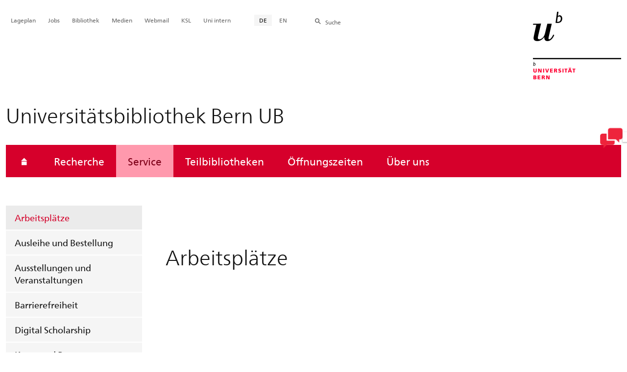

--- FILE ---
content_type: text/html; charset=utf-8
request_url: https://www.ub.unibe.ch/service/arbeitsplaetze/index_ger.html?library_location_id_eq=44
body_size: 23287
content:

	
	
		

		
<!doctype html>
<html xml:lang="de" lang="de" prefix="og: http://ogp.me/ns#" xmlns="http://www.w3.org/1999/xhtml">
<head>
	<base href="//www.ub.unibe.ch/service/arbeitsplaetze/index_ger.html" />
	<meta charset="utf-8" />
	
					

    

    

    

    
        
        
        
        
        <title>Arbeitsplätze</title>
    


				
	<meta name="viewport" content="width=device-width, initial-scale=1" />
	
					
    <meta http-equiv="content-type" content="text/html; charset=utf-8"/>
    <meta http-equiv="X-UA-Compatible" content="IE=edge"/>
    <meta name="twitter:card" content="summary_large_image" />
    <meta name="twitter:site" content="@unibern" />
    <meta name="DC.Title" content="Arbeitsplätze"/>
    <meta property="og:title" content="Arbeitsplätze"/>
    <meta name="DC.Title.Alt" content="Arbeitsplätze" />
    <meta property="og:url" content="https://www.ub.unibe.ch/service/arbeitsplaetze/index_ger.html" />
    <meta property="og:type" content="website" />
    
    
    <meta name="DC.Date" content="16.07.2024" />
    <meta name="DC.Format" content="text/html" />
    <meta name="DC.Language" content="ger" />
    <meta name="DC.Description" content="Suche nach Einzelarbeitsplätzen Gruppenräumen der UB" />
    <meta name="description" content="Suche nach Einzelarbeitsplätzen Gruppenräumen der UB" />
    <meta property="og:description" content="Suche nach Einzelarbeitsplätzen Gruppenräumen der UB" />

    <meta property="og:image" content="https://www.ub.unibe.ch/unibe/portal/unibiblio/content/e6304/e591765/unibe_BP_411_20150222_1200_ger.JPEG" />
    <meta property="og:image:width" content="300" />
    <meta property="og:image:height" content="195" />
    <meta property="og:image:type" content="image/jpeg" />

    <meta property="og:site_name" content="Universitätsbibliothek Bern UB" />
    
    
    <meta name="robots" content="all" />
    
     <meta name="category" content="inhalt" />
    <meta name="access" content="extern" />
    
         
         
         
         
         <meta name="breadcrumb" content="['Universität Bern', 'Portal', 'Universitätsbibliothek Bern UB', 'Service', 'Arbeitsplätze']" />
       

				
	<link rel="stylesheet" href="/assets/css/main.min.css" />
	<link rel="stylesheet" media="all" href="https://www.ub.unibe.ch/unibe_theme_portal_2022/css/web.css" />
	<link rel="stylesheet" media="all" href="https://www.ub.unibe.ch/content/metaobj_manager/ZMSDataTable.datatables.min.css" />
	<script src="/assets/js/head.js"></script>
	<script>
		//**********
		//* $ZMI: Register functions to be executed on document.ready
		//*********
		ZMI = function() { this.readyFn = []};
		ZMI.prototype.registerReady = function(fn) {this.readyFn.push(fn)};
		ZMI.prototype.runReady = function() {while (this.readyFn.length > 0) this.readyFn.pop()()};
		$ZMI = new ZMI();
		//**********
		//* $: Register
		//*********
		if (typeof $ == "undefined") {
			$ = function(arg0, arg1) {
				if (typeof arg0 == "function") {
					$ZMI.registerReady(arg0);
				}
			}
		}
	</script>
	
			<script type="text/javascript">
			//<!-- etracker tracklet 5.0
				var et_pagename = "Universitätsbibliothek Bern UB/Service/Arbeitsplätze";
				var et_url = "https://www.ub.unibe.ch/service/arbeitsplaetze/index_ger.html";
				var et_areas = "Universitätsbibliothek Bern UB/Service";
				var et_domain = "www.ub.unibe.ch";
				var et_securecode = "epmsQx";
			//-->
			</script>
			<script id="_etLoader" 
				type="text/javascript" charset="UTF-8" data-block-cookies="true" 
				data-secure-code="epmsQx" 
				src="https://code.etracker.com/code/e.js" async>
			</script>
		
</head>

<body class="skin-color-red client-unibiblio ZMSFolder Einrichtung" id="e591765" data-mainnavsection="oe">
	<div class="wrapper">
		<header>
			
					

<div class="container">
	<a href="https://www.unibe.ch/index_ger.html" title="Startseite Portal Universität Bern" ><img class="site-logo" src="/assets/media/image/logo_unibern@2x.png" alt="Universität Bern" /></a>
	
	<hr />

	
	<nav class="nav-skip">
		<ul>
			<li><a id="homelink" accesskey="0" href="https://www.ub.unibe.ch/index_ger.html" >Startseite</a></li>
			<li><a accesskey="1" href="#nav-main">Menu</a></li>
			<li><a accesskey="2" href="#content">Inhalt</a></li>
			<li><a accesskey="3" href="#address">Kontakt</a></li>
			<li><a accesskey="5" href="#site-search">Suche</a></li>
			<li><a accesskey="6" href="#nav-lang">Sprachwahl</a></li>
			<li><a accesskey="7" href="#nav-service">Wichtige Seiten</a></li>
		</ul>
	</nav>

	<hr />
</div>


				
			
					
				
		</header>

		
					
<div class="container-fluid">
	<div class="container">

		
		
			<h2 class="area-title">Universitätsbibliothek Bern UB</h2>
			
		

		
		<nav class="nav-sub nav-main-mobile">

			<div class="hidden-lg mobile-menu">
				<a href="#">Menu<span class="sr-only"> öffnen</span></a>
			</div>
			<div class="view-container">
				<div class="overall">
					<div class="top-info">
						<ul>
							<li class="menu-close"><a href="#">Menu<span class="sr-only"> schliessen</span></a></li>
							<li class="back-info"><a href="https://www.ub.unibe.ch/index_ger.html">Universitätsbibliothek Bern UB</a></li>
							<li class="toplevel-info"><a href="https://www.ub.unibe.ch/service/index_ger.html">Service</a></li>
						</ul>
					</div>
					<div class="mega-pd">
<ul class="level-1">
	<li class="home"><a href="https://www.ub.unibe.ch/index_ger.html"><span>Startseite</span></a></li>
	<li><a href="https://www.ub.unibe.ch/recherche/rechercheplattform/index_ger.html">Recherche</a></li>
	<li class="open">
		<a href="https://www.ub.unibe.ch/service/index_ger.html" class="active open sub">Service</a>
		<div class="nav-left col-lg-3 flyout-2">
			<ul class="level-2 open">
	<li><a href="https://www.ub.unibe.ch/service/arbeitsplaetze/index_ger.html" class="active current ">Arbeitsplätze</a></li>
	<li><a href="https://www.ub.unibe.ch/service/ausleihe_und_bestellung/index_ger.html">Ausleihe und Bestellung</a></li>
	<li><a href="https://www.ub.unibe.ch/service/ausstellungen_und_veranstaltungen/index_ger.html">Ausstellungen und Veranstaltungen</a></li>
	<li><a href="https://www.ub.unibe.ch/service/barrierefreiheit/index_ger.html">Barrierefreiheit</a></li>
	<li><a href="https://www.ub.unibe.ch/service/digital_scholarship/index_ger.html">Digital Scholarship</a></li>
	<li><a href="https://www.ub.unibe.ch/service/kurse_und_beratung/index_ger.html">Kurse und Beratung</a></li>
	<li><a href="https://www.ub.unibe.ch/service/open_science/index_ger.html">Open Science</a></li>
	<li><a href="https://www.ub.unibe.ch/service/reglemente_und_gebuehren/index_ger.html">Reglemente und Gebühren</a></li>
	<li><a href="https://www.ub.unibe.ch/service/retrodigitalisierung/index_ger.html">Retrodigitalisierung</a></li>
	<li><a href="https://www.ub.unibe.ch/service/faq/index_ger.html">FAQ</a></li>
				</ul>
			</div></li>
	<li><a href="https://www.ub.unibe.ch/teilbibliotheken/index_ger.html">Teilbibliotheken</a></li>
	<li><a href="https://www.ub.unibe.ch/oeffnungszeiten/index_ger.html">Öffnungszeiten</a></li>
	<li><a href="https://www.ub.unibe.ch/ueber_uns/ansprechpersonen/index_ger.html">Über uns</a></li>
</ul></div>
				</div>
			</div>

			
			<div class="site-switch hidden-lg">
				<a href="https://www.ub.unibe.ch/index_ger.html">Portal<br /> UniBE</a>
			</div>

			
			
  
  
    <div class="site-search hidden-lg">
      <a href="#"><span class="hidden-xs hidden-sm">Suchen</span></a>
      <div class="site-search-flyout">
        <form id="site-search-mobile" method="get" action="https://www.suche.unibe.ch" data-opensearch_url="https://www.unibe.ch/suche/index_ger.html">
          <label for="form-site-search-mobile" class="sr-only">Suchen</label>
          <input id="form-site-search-mobile" type="text" name="eingabe" class="form-control" />
          <button class="btn">Suchen</button>
        </form>
      </div>
    </div>
  
  


		</nav>

		
			
			<a class="back-button" href="https://www.ub.unibe.ch/service/index_ger.html">Service</a>
		
	</div>
</div>

				
		
					
	
	

<section class="page-content">
	<main id="content" role="main">
		<div class="container-fluid">
			<div class="container">
				<div class="row skin-gutter-wide">
					<div class="col-lg-9 col-lg-offset-3 col-md-11 col-md-offset-1">
						<h1>Arbeitsplätze</h1>
						
					</div>
				</div>

				
				
					
						
							
							<div class="row skin-gutter-wide zmsrow-codeblock">
								
									
									<div class="col-lg-8 col-lg-offset-3 col-md-10 col-md-offset-1">



<script src="https://assets.ub.unibe.ch/build/chat.js"></script>


</div>
								
								
								
							</div>
						
						
						
					
						
							
							<div class="row skin-gutter-wide zmsrow-ZMSTextarea">
								
								<div class="col-lg-9 col-lg-offset-3 col-md-10 col-md-offset-1">

<script src="https://dabadaba-public.ub.unibe.ch/static/iframe-resizer/iframeResizerPackage.min.js"></script>
<script>
  var locale = 'de';
  // Optional, turn on logging
  //var iFrameResizeLog = true;

  var param = document.location.search.match(/library_location_id_eq=([0-9]+)/);

  if (param != null) {
    var src='https://dabadaba-public.ub.unibe.ch/lib_view2/finds/library_location_id_eq/' + param[1];
  } else {
    var src='https://dabadaba-public.ub.unibe.ch/lib_view2/finds/find';
  }

  //src, iframeResizerId, minHeight, autoResize (false), scrollTop (true), createIframe (true)
  initIframeResizer(src + '?no_scroll_to_top=1&locale=' + locale, 'iframe1', 780, true, false);
</script>

</div>
								
									
								
							</div>
						
						
						
					
				
			</div>
		</div>
		
	</main>
</section>




<section class="newscontainer_home" arial-label="News und Veranstaltungen" title="News und Veranstaltungen">
	
	
		
	
</section>


<div class="container service-footer-container">
	<div class="service-footer">
		<ul>
			<li><a href="#" class="icon-share no-border share-popover" data-original-title="" title="">Weiterempfehlen</a>
				<div id="popover-service-footer">
					<ul>
						<li><a href="https://www.facebook.com/sharer/sharer.php?u=https://www.ub.unibe.ch/service/arbeitsplaetze" class="icon-facebook no-border" target="_blank">Facebook</a></li>
						<li><a href="mailto:?body=https://www.ub.unibe.ch/service/arbeitsplaetze" class="icon-mail no-border">E-Mail</a></li>
						<li><a href="https://www.linkedin.com/shareArticle?mini=true&amp;url=https://www.ub.unibe.ch/service/arbeitsplaetze" class="icon-share no-border no-border" target="_blank">LinkedIn</a></li>
					</ul>
					<a class="popover-close icon-close fas fa-close"></a>
				</div>
			</li>
			<li><a href="#" class="icon-print fas fa-print">Drucken</a></li>
		</ul>
	</div>
</div>



					
				

		
					
	<nav class="breadcrumb container-fluid">
		<div class="container">
			<h2>Sie sind hier</h2>
			<ul>
				
					<li><a href="https://www.ub.unibe.ch/index_ger.html">Universitätsbibliothek Bern UB</a></li>
					
				
					<li><a href="https://www.ub.unibe.ch/service/index_ger.html">Service</a></li>
					
				
					
					<li>Arbeitsplätze</li>
				
			</ul>
		</div>
	</nav>

				
		
					



				
		
					

    
    <a href="#" class="back-to-top off"><span class="sr-only">Oben</span></a>
    
    <footer class="footer">

        <h2 class="sr-only">Weitere Informationen über diesen Webauftritt</h2>
        <div class="container-fluid footer__main accent">

            
            <div id="nav-service" class="footer-nav-search container">

                

                <nav class="nav-service">
                    <h3 class="sr-only">Wichtige Seiten</h3>
                    <ul>
                        
                            <li>
                                
                            </li>
                        
                            <li>
                                <a href="https://www.unibe.ch/universitaet/campus__und__infrastruktur/lageplaene__und__hoerraeume/lageplaene/index_ger.html" onmousedown="javascript:ET_Event.click('Metanavigation_Lageplan')" target="_self">Lageplan</a>
                            </li>
                        
                            <li>
                                <a href="https://karriere.unibe.ch/offene_stellen/index_ger.html" onmousedown="javascript:ET_Event.click('Metanavigation_Jobs')" target="_self">Jobs</a>
                            </li>
                        
                            <li>
                                <a href="https://www.ub.unibe.ch/index_ger.html" onmousedown="javascript:ET_Event.click('Metanavigation_Bibliothek')" target="_self">Bibliothek</a>
                            </li>
                        
                            <li>
                                <a href="https://mediarelations.unibe.ch/services/index_ger.html" onmousedown="javascript:ET_Event.click('Metanavigation_Medien')" target="_self">Medien</a>
                            </li>
                        
                            <li>
                                <a href="https://outlook.office.com/mail/" onmousedown="javascript:ET_Event.click('Metanavigation_Webmail')" target="_self">Webmail</a>
                            </li>
                        
                            <li>
                                <a href="https://www.unibe.ch/studium/werkzeuge_und_arbeitshilfen/einzelne_tools/ksl/anmeldung/index_ger.html" onmousedown="javascript:ET_Event.click('Metanavigation_KSL')" target="_self">KSL</a>
                            </li>
                        
                            <li>
                                <a href="https://intern.unibe.ch/index_ger.html" onmousedown="javascript:ET_Event.click('Metanavigation_Uni intern')" target="_self">Uni intern</a>
                            </li>
                        
                    </ul>
                </nav>

                
                <nav id="nav-lang" class="nav-lang">
                    <h3 class="hidden-lg">Sprachwahl</h3>
                    <ul>
                       
                        <li>
                          <a href="https://www.ub.unibe.ch/service/arbeitsplaetze/index_ger.html" class="active">DE</a>
                        </li>
                        
                        
                        
                        
                        
                        
                       
                        
                        
                        <li>
                            <a href="https://www.ub.unibe.ch/services/study_spaces/index_eng.html">EN</a>
                        </li>
                        
                        
                        
                        
                       
                    </ul>
                </nav>

                
                
                  <form id="site-search" class="site-search form-inline" method="get" action="https://www.suche.unibe.ch" data-opensearch_url="https://www.unibe.ch/suche/index_ger.html">
                    <h3 class="sr-only">Site-Suche</h3>
                    <label for="form-site-search">Suche</label> <input id="form-site-search" type="text" name="eingabe" class="form-control" />
                    <button class="btn">Suchen</button>
                  </form>
                
                

            </div><!-- #nav-service end -->

            <!-- Claim -->
            <div class="container">
                <div class="footer__claim row col-xs-12">
                    <div class="footer__logo--unibern">
                        <img src="/assets/media/image/logo-uni-bern.svg" alt="Universität Bern" />
                    </div>
                    <div class="footer__logo--claim">
                        <a href="https://www.unibe.ch/universitaet/portraet/vision/index_ger.html">
                            <img src="/assets/media/image/unibe-claim_ger.svg" alt="/universitaet/portraet/vision/index_ger.html" />
                        </a>
                    </div>
                </div>
            </div>

            <!-- Copyright, Legals und Adresse -->
            <div class="container">
                <div class="row col-xs-12">
                    <h3 class="sr-only">Rechtliches und Impressum</h3>
                    <ul class="footer__legal reset-list">
                        <li id="address" itemscope="itemscope" itemtype="https://schema.org/Organization" >© 2026
                            <address itemprop="address" itemscope="itemscope" itemtype="https://schema.org/PostalAddress" >
                                <span itemprop="name">Universität Bern</span>,
                                <span itemprop="streetAddress">Hochschulstrasse 6</span>,
                                <span itemprop="addressCountry">CH</span>
                                <span itemprop="postalCode">3012</span>
                                <span itemprop="addressLocality">Bern</span>
                            </address>
                        </li>
                        <li><a href="https://www.unibe.ch/rechtliche_hinweise/index_ger.html">Rechtliche Hinweise</a></li>
                        <li><a href="https://www.unibe.ch/impressum/index_ger.html">Impressum</a></li>
                    </ul>
                </div>
            </div>
        </div>

        <!-- Partner -->
        <div class="footer__partner container-fluid">
            <div class="container">
                <div class="row col-xs-8 col-sm-6 col-md-4">
                    <h3 class="sr-only">Unsere Partner</h3>
                    <div class="footer__partner-logos">
                        <a href="https://www.swissuniversities.ch/" target="_blank">
                          <img src="/assets/media/image/logo-swissuniversities.svg" alt="Swiss University" class="footer-logo-swissuniversity" />
                        </a>
                        <a href="https://www.unibe.ch/universitaet/portraet/selbstverstaendnis/qualitaet/institutionelle_akkreditierung/index_ger.html">
                          <img src="/assets/media/image/logo-sakkr.svg" alt="Akkreditierung" />
                        </a>
                    </div>
                </div>
            </div>
        </div>
    </footer>


				
	</div>
	
					



<script>
// Rev 11.02.2016
var unibe_settings = {
	"de": {
		"defaultURL": {
			"portal": "https://www.unibe.ch/index_ger.html",
			"subsite": "https://www.unibe.ch/fakultaeteninstitute/index_ger.html"
		},
		"navPortalAjaxURL": "/unibe/content/nav_portal_ger.html",
		"navUniinternAjaxURL": "/unibe/content/nav_uniintern_ger.html",
		"facultySearchAjaxURL": "ajax/suchtreffer_fakultaeten.html",
		"ajaxSuffix": "_ger.html"
	},
	"en": {
		"defaultURL": {
			"portal": "https://www.unibe.ch/index_eng.html",
			"subsite": "https://www.unibe.ch/facultiesinstitutes/index_eng.html"
		},
		"navPortalAjaxURL": "/unibe/content/nav_portal_eng.html",
		"navUniinternAjaxURL": "/unibe/content/nav_uniintern_eng.html",
		"facultySearchAjaxURL": "ajax/suchtreffer_fakultaeten_eng.html",
		"ajaxSuffix": "_eng.html"
	},
	"fr": {
		"defaultURL": {
			"portal": "https://www.unibe.ch/index_fra.html",
			"subsite": "https://www.unibe.ch/facultesinstituts/index_fra.html"
		},
		"navPortalAjaxURL": "/unibe/content/nav_portal_fra.html",
		"navUniinternAjaxURL": "/unibe/content/nav_uniintern_fra.html",
		"facultySearchAjaxURL": "ajax/suchtreffer_fakultaeten_fra.html",
		"ajaxSuffix": "_fra.html"
	},
	"it": {
		"defaultURL": {
			"portal": "https://www.unibe.ch/index_ita.html",
			"subsite": "https://www.unibe.ch/fakultaeteninstitute/index_ita.html"
		},
		"navPortalAjaxURL": "/unibe/content/nav_portal_ita.html",
		"navUniinternAjaxURL": "/unibe/content/nav_uniintern_ita.html",
		"facultySearchAjaxURL": "ajax/suchtreffer_fakultaeten_ita.html",
		"ajaxSuffix": "_ita.html"
	},
	"es": {
		"defaultURL": {
			"portal": "https://www.unibe.ch/index_spa.html",
			"subsite": "https://www.unibe.ch/index_spa.html"
		},
		"navPortalAjaxURL": "/unibe/content/nav_portal_ger.html",
		"navUniinternAjaxURL": "/unibe/content/nav_uniintern_ger.html",
		"facultySearchAjaxURL": "ajax/suchtreffer_fakultaeten_ger.html",
		"ajaxSuffix": "_ger.html"
	},
	"ca": {
		"defaultURL": {
			"portal": "https://www.unibe.ch/index_ger.html",
			"subsite": "https://www.unibe.ch/fakultaeteninstitute/index_ger.html"
		},
		"navPortalAjaxURL": "/unibe/content/nav_portal_ger.html",
		"navUniinternAjaxURL": "/unibe/content/nav_uniintern_ger.html",
		"facultySearchAjaxURL": "ajax/suchtreffer_fakultaeten_ger.html",
		"ajaxSuffix": "_ger.html"
	},
	"uk": {
		"defaultURL": {
			"portal": "https://www.unibe.ch/index_ger.html",
			"subsite": "https://www.unibe.ch/fakultaeteninstitute/index_ger.html"
		},
		"navPortalAjaxURL": "/unibe/content/nav_portal_ger.html",
		"navUniinternAjaxURL": "/unibe/content/nav_uniintern_ger.html",
		"facultySearchAjaxURL": "ajax/suchtreffer_fakultaeten_ger.html",
		"ajaxSuffix": "_ger.html"
	}
}
</script>



<script src="/assets/js/legacy/scripts.min.js"></script>
<script defer src="/assets/js/vendors/photoswipe/photoswipe.min.js"></script>
<script defer src="/assets/js/vendors/photoswipe/photoswipe-ui-default.min.js"></script>
<script src="/assets/js/main.min.js"></script>
<script src="/assets/js/legacy/vendor/jquery_unibe.ui.js"></script>



<script src="https://www.ub.unibe.ch/content/metaobj_manager/ZMSDataTable.papaparse.min.js"></script>
<script src="https://www.ub.unibe.ch/content/metaobj_manager/ZMSDataTable.datatables.min.js"></script>
<script src="https://www.ub.unibe.ch/content/metaobj_manager/ZMSDataTable.alphabetsearch.min.js"></script>

<script>
//<!--
	$(function() {
		// +++++++++++++++++++++++++++++++++++++++++++++++++++++++++++++++++++++++++++++
		// IMPORTANT: SET OPEN_SEARCH URL
		// +++++++++++++++++++++++++++++++++++++++++++++++++++++++++++++++++++++++++++++
		const opensearch_url = $('#site-search').data('opensearch_url') || '/unibe/portal/content/suche';
		$('#site-search, #site-search-mobile').attr('action', opensearch_url);

		// Init autocomplete
		$('#form-site-search, #form-site-search-mobile').attr('name','q');
		$('#form-site-search, #form-site-search-mobile').attr('autocomplete','off');

		const sourceFn = (request, response) => {
				$.ajax({
					url: './opensearch_suggest',
					type: 'GET',
					dataType: "json",
					data: {'q': request.term},
					success: (data) => {
						response(data)
					}
				});
			};
		const minLength = 3;

		$('#form-site-search').autocomplete({
			source: sourceFn,
			minLength,
			position: { my: "right top", at: "right bottom", within: $('#form-site-search') }
		});
		
		$('#form-site-search-mobile').autocomplete({
			source: sourceFn,
			minLength,
			position: { my: "right bottom", at: "right top", within: $('#form-site-search-mobile') },
			appendTo: $('#form-site-search-mobile').closest('.nav-main-mobile')
		})
	});
//-->
</script>
<script type="text/javascript">
//<!--
	function Tastendruck (e) {
		evt = e || window.event;
		if ((evt.keyCode==46 && document.site-search.form-site-search.value.length==0)||(evt.keyCode==8 && document.site-search.form-site-search.value.length==0)) {
			$("#site-search").submit();
		}
	}
//-->
</script>


				
	<script src="/++resource++zms_/zmi.core.js"></script>
</body>
</html>


			
			
		
	

	



--- FILE ---
content_type: image/svg+xml
request_url: https://www.ub.unibe.ch/assets/media/image/logo-sakkr.svg
body_size: 12036
content:
<svg viewBox="0 0 168 73.99999" xmlns="http://www.w3.org/2000/svg"><g class="logo-sakkr"><path fill="#666" d="m85.49939 31.72687h-.58008v-4.72266h.58008zm-14.039 0v-4.72266h-.58014v4.72266zm-6.65851-4.1814v-.54126h-3.28918v4.72266h3.39404v-.56h-2.82019v-1.59912h2.59802v-.54761h-2.59802v-1.47467zm3.12866-21.255c.64178 0 1.26508-.23016 1.7403-.6969l-.40735-.40442c-.35791.35468-.85773.54755-1.33295.54755-1.26501 0-1.84509-.90222-1.85742-1.86041-.00623-.97693.59857-1.89777 1.85742-1.89777.46906 0 .94415.16797 1.30823.52887l.40118-.37958c-.47522-.47284-1.08606-.70929-1.70941-.70929-1.64148 0-2.44983 1.21332-2.4375 2.46399.00616 1.25067.78369 2.40796 2.4375 2.40796zm-.95032 12.21417v4.71649h.58008v-4.71649zm.58625 13.22223h-1.70319v-4.72888h1.70319c1.5921 0 2.35114 1.14484 2.35114 2.31464 0 1.20709-.71582 2.41425-2.35114 2.41425zm-1.11695-.5849h1.12311c1.24036 0 1.77106-.92706 1.77106-1.83557 0-.87732-.57385-1.74225-1.77106-1.74225h-1.12311zm45.59131 29.81079c.75348 0 1.36438-.34839 1.37634-.92084.01794-.55383-.56207-.93341-1.38831-.93341-.9259 0-1.38837.47913-1.37042.93341.01892.57245.66077.92084 1.38239.92084zm-31.4967-54.73694h-.58008v-4.72266h2.1228c1.05524 0 1.586.74664 1.586 1.51202.00616.71552-.38263 1.38129-1.34534 1.46216l1.54272 1.74847h-.73431l-1.4563-1.69867h-1.1355v1.69867zm.00616-2.22754h1.51801c.69739 0 1.02448-.44177 1.02448-.9707.00616-.47284-.32709-1.00177-.99976-1.00177h-1.54272v1.97247zm31.49054 57.87293c-.76544-.00623-1.52393.28619-1.52991.93958-.00696.51019.53027.98932 1.52991.98932s1.5368-.47296 1.53082-.98932c-.01294-.64716-.70959-.93958-1.53082-.93958zm-40.05591-43.3628h-3.45575v.54761h2.57941l-2.72137 3.85779v.31732h3.59772v-.56h-2.77698l2.77698-3.90131v-.26141zm78.68024 0v4.72272h.5741v-3.60272l2.87537 3.60272h.40161v-4.71649h-.57404v3.61505l-2.8634-3.61505v-.00623zm-72.97204-8.5119c1.59216 0 2.3512 1.14484 2.3512 2.31458 0 1.20715-.71588 2.41425-2.3512 2.41425h-1.70319v-4.72882h1.70319zm0 .56616h-1.12317v3.57782h1.12317c1.24652 0 1.77106-.92719 1.77106-1.83557 0-.87732-.57391-1.74225-1.77106-1.74225zm1.30828-4.89685h-2.82025v-1.59912h2.59802v-.54755h-2.59802v-1.47467h2.71533v-.54132h-3.28918v4.72266h3.3941zm-5.68353 8.50574h-2.82013v-1.59912h2.59796v-.54755h-2.59796v-1.47467h2.71521v-.54132h-3.28918v4.72266h3.3941zm-2.20929-10.07996h2.67206v2.13422h.58014v-4.72266h-.58014v2.04712h-2.67206v-2.04712h-.58002v4.72266h.58002zm-5.52923 14.42304-1.6106 4.03204-1.59821-4.03204h-.64807l1.93774 4.73517h.62946l1.93152-4.73517h-.64185zm-16.65552 0v4.71649h.58008v-4.71649zm.59247 13.29687c.64172 0 1.26501-.224 1.74011-.70312l-.40723-.40448c-.35791.3609-.85779.54761-1.33289.54761-1.26508 0-1.84521-.896-1.85748-1.85425-.00616-.97687.60474-1.89777 1.85748-1.89777.4751 0 .94409.16803 1.30817.52271l.40118-.37335c-.47522-.47284-1.08618-.70935-1.70935-.70935-1.64154 0-2.44989 1.21332-2.43762 2.46405.00616 1.25061.78992 2.40796 2.43762 2.40796zm-4.46167-13.3031v4.72272h3.12872v-.54144h-2.54865v-4.18127h-.58008zm11.07074-3.68969c1.02435 0 1.90076-.65967 1.90076-1.96631v-2.83734h-.5802v2.83118c0 .92084-.59845 1.43738-1.32056 1.43738-.72198 0-1.34528-.49786-1.34528-1.43121v-2.83734h-.57385v2.83734c0 1.31915.9256 1.96631 1.91913 1.96631zm-.79602-8.5929h-.58002v-4.72266h2.12274c1.0553 0 1.586.74664 1.586 1.51202.00616.71552-.38263 1.38129-1.34528 1.46216l1.54272 1.74847h-.73438l-1.4563-1.69867h-1.1355v1.69867zm.00616-2.22754h1.51801c.69739 0 1.02448-.44177 1.02448-.9707.00616-.47284-.32709-1.00177-.99976-1.00177h-1.54272v1.97247zm-1.18481 27.81323c.64178 0 1.26508-.224 1.74017-.70312l-.40723-.40448c-.35791.3609-.85785.54761-1.33295.54761-1.26501 0-1.84521-.896-1.85742-1.85425-.00623-.97687.59857-1.89777 1.85742-1.89777.46893 0 .94415.16803 1.30823.52271l.40112-.37335c-.47516-.47284-1.08612-.70935-1.70935-.70935-1.64148 0-2.44995 1.21332-2.43762 2.46405.00623 1.25061.78998 2.40796 2.43762 2.40796zm47.77606 16.40204c-.72858.00616-1.30859.52258-1.30859 1.35638 0 .8089.58002 1.36267 1.30859 1.36267.71558 0 1.33252-.52893 1.33252-1.36267 0-.8089-.61694-1.35638-1.33252-1.35638zm-49.08435-24.8891c-1.60443 0-2.38202-1.20093-2.38202-2.43915 0-1.36884.90717-2.4577 2.38818-2.4577 1.57983.00616 2.36963 1.21332 2.36359 2.4577-.00616 1.23822-.77142 2.43915-2.36975 2.43915zm0-.5476c1.22809 0 1.78339-.95813 1.78339-1.89154.00623-.95825-.56146-1.89771-1.78339-1.91644-1.19098 0-1.80194.88354-1.80194 1.91644 0 .95825.57397 1.89154 1.80194 1.89154zm14.26123-8.49323c-.57385 0-1.20337-.26758-1.50574-.82764l-.48126.28003c.36407.79028 1.15387 1.09509 1.98083 1.09509.89478 0 1.9007-.34839 1.90686-1.40619 0-1.07025-.91949-1.2569-1.85754-1.40625-.6911-.11823-1.27124-.26752-1.27124-.77777 0-.57245.63568-.80884 1.22809-.80884.51837.00623 1.06146.19287 1.32056.61597l.43817-.28003c-.41345-.71552-1.07373-.85864-1.77106-.85864-.80841 0-1.802.34222-1.78961 1.32538 0 .95813.87622 1.16351 1.77722 1.30664.70355.10577 1.35767.27997 1.35144.86481 0 .6969-.75903.87744-1.32672.87744zm-4.44928 0c-.57397 0-1.19714-.26758-1.49957-.82764l-.48138.28003c.36407.79028 1.15405 1.09509 1.98096 1.09509.89484 0 1.90063-.34839 1.9068-1.40619 0-1.07025-.91949-1.2569-1.85748-1.40625-.69116-.11823-1.27118-.26752-1.27118-.77777 0-.57245.63562-.80884 1.22803-.80884.51837.00623 1.06134.19287 1.31439.61597l.43817-.28003c-.41345-.71552-1.07373-.85864-1.77106-.85864-.80841 0-1.80194.34222-1.78961 1.32538 0 .95813.87628 1.16351 1.77722 1.30664.70355.10577 1.35767.27997 1.3515.86481 0 .6969-.75909.87744-1.32678.87744zm.30243-8.51202c-.57397 0-1.20337-.26758-1.5058-.82758l-.48138.28003c.36407.79016 1.15405 1.09509 1.98096 1.09509.89484 0 1.90063-.34216 1.9068-1.39996 0-1.07025-.91949-1.2569-1.85742-1.40625-.69122-.11823-1.27124-.26135-1.27124-.77777 0-.57245.63556-.8089 1.22809-.8089.51831.00623 1.06128.1991 1.31433.6098l.43817-.28003c-.41345-.71552-1.07379-.85864-1.77106-.85864-.80841 0-1.80194.336-1.78961 1.32532 0 .95825.87628 1.16357 1.77722 1.30664.70355.11206 1.35767.28003 1.3515.86493 0 .6969-.75287.87732-1.32056.87732zm87.71435.45422h-.58002v-4.72266h2.12286c1.05548 0 1.58667.74664 1.58667 1.51202.00598.71552-.38269 1.38129-1.34546 1.46216l1.54279 1.74847h-.7345l-1.45612-1.69867h-1.13623v1.69867zm-.00598-2.22754h1.51794c.70959 0 1.03052-.44177 1.03052-.9707.00696-.47284-.3269-1.00177-1.00562-1.00177h-1.54285v1.97247zm-91.54681 25.99634 1.54272 1.74841h-.73438l-1.4563-1.70483h-1.1355v1.70483h-.58002v-4.72266h2.12274c1.0553 0 1.586.7467 1.586 1.51208.00616.71545-.38263 1.38751-1.34528 1.46216zm.75903-1.44977c.00616-.47284-.32709-.99554-.99976-.99554h-1.54272v1.97235h1.51813c.69727-.00616 1.02435-.44794 1.02435-.97681zm1.51196-6.62042c0-1.06403-.91956-1.25067-1.85748-1.40002-.69116-.11823-1.27124-.26752-1.27124-.77777 0-.57245.62939-.80884 1.22797-.80884.52454.00623 1.06763.19287 1.31439.60974l.43823-.28003c-.41351-.71552-1.07379-.85858-1.77118-.85858-.80835 0-1.80182.336-1.78955 1.32532 0 .95819.87634 1.16357 1.77722 1.30658.70355.10583 1.35767.27386 1.35144.86493 0 .6969-.75287.87732-1.32056.87732-.58002 0-1.20337-.26758-1.50574-.82758l-.48126.28009c.36407.78394 1.15393 1.08887 1.98083 1.08887.901 0 1.9007-.34222 1.90692-1.40002zm-1.59216-11.91553h-.58008v4.72266h.58008zm.2962-8.50574h-.58008v4.72266h.58008zm12.35431 21.72797h3.59772v-.56h-2.77698l2.77698-3.90131v-.26141h-3.45569v.54761h2.57947l-2.7215 3.85779zm89.24549-4.80353c1.58569.00616 2.36902 1.21332 2.36304 2.4577-.00598 1.23822-.77136 2.43915-2.36902 2.43915-1.60461 0-2.38202-1.20093-2.38202-2.43915 0-1.36884.90698-2.4577 2.388-2.4577zm0 .54126c-1.19098 0-1.80194.88354-1.80194 1.91644 0 .95825.57404 1.89154 1.80194 1.89154s1.78302-.95813 1.78302-1.89154c.00598-.95825-.56116-1.89771-1.78302-1.91644zm-61.39594-12.74304h-.58008v-4.72266h2.12885c1.05548 0 1.58667.74664 1.58667 1.51202.00598.71552-.38269 1.38129-1.34546 1.46216l1.54285 1.74847h-.74054l-1.45612-1.69867h-1.13617v1.69867zm0-2.22754h1.51788c.69769 0 1.0246-.44177 1.0246-.9707.00598-.47284-.3269-1.00177-.99969-1.00177h-1.54279zm-1.83288 6.0044c1.05548 0 1.58673.74042 1.58673 1.51196.00598.71564-.37677 1.38135-1.34552 1.46228l1.54285 1.74841h-.73456l-1.45612-1.69861h-1.1358v1.69861h-.58002v-4.72266h2.12244zm-.00599.53515h-1.5426v1.97235h1.5177c.70367-.00616 1.03058-.44794 1.03058-.97681.00696-.47284-.3269-.99554-1.00568-.99554zm-5.89306 16.47638h-.40735v4.72266h.57385v-3.60272l2.87573 3.60272h.40118v-4.72266h-.57397v3.62122l-2.86945-3.62122zm2.30176-3.77692h-1.70319v-4.72888h1.70319c1.59204 0 2.35107 1.1449 2.35107 2.31464 0 1.20715-.71576 2.41425-2.35107 2.41425zm1.77722-2.42663c0-.87732-.57385-1.74225-1.77106-1.74225h-1.12311v3.57782h1.12311c1.24036 0 1.77106-.92719 1.77106-1.83557zm-2.90656-6.00446c.64178 0 1.26508-.23016 1.73407-.70312l-.40729-.40442c-.35175.3609-.85168.54755-1.32678.54755-1.26501 0-1.84509-.896-1.85742-1.85425-.00623-.97687.59857-1.89771 1.85742-1.89771.4751 0 .95032.16797 1.30823.52271l.40112-.37341c-.47516-.47284-1.08612-.70929-1.70935-.70929-1.64148 0-2.44989 1.21332-2.4375 2.46399.00616 1.2569.78369 2.40796 2.4375 2.40796zm2.35114-10.80792 2.27686 2.22131h.7226v-.03735l-2.44403-2.40796 2.24664-2.23999v-.03113h-.72852l-2.07355 2.08441v-2.08441h-.57391v4.71643h.57391zm-4.19623 2.22131v-2.22131l2.27704 2.22131h.72211v-.03735l-2.45001-2.40796 2.24628-2.23999v-.03113h-.72815l-2.07343 2.08441v-2.08441h-.56781v4.71643zm12.49585 4.33063v-.54132h-3.28894v4.72266h3.39459v-.56h-2.82056v-1.59912h2.59833v-.54755h-2.59833v-1.47467h2.7149zm63.61151 27.45978v18.43671c0 9.65833-7.87775 17.56329-17.50238 17.56329h-132.99573c-9.62451 0-17.50189-7.90497-17.50189-17.56329v-18.43671zm-56.76147 7.9386c0 .896 1.33948.896 1.33948 0 0-.88983-1.33948-.88983-1.33948 0zm.09863 1.28796v4.66052h1.13623v-4.66052zm-4.11615 1.02045h.85809v2.00354c0 1.15741.64783 1.72986 1.64746 1.6925.34589-.01239.61694-.06848.94482-.1991l-.31494-.97699c-.16644.08716-.37073.14313-.54913.14313-.35779 0-.599-.21777-.599-.65955v-2.00354h1.27771v-.98926h-1.26477v-1.31915l-1.14215.12445v1.1947h-.85809v.98926zm-1.86975-2.30841c0 .896 1.34552.896 1.34552 0 0-.88983-1.3385-.88983-1.34552 0zm.10565 1.28796v4.66052h1.13519v-4.66052zm-30.79376 2.3396c0 1.62396 1.00586 2.47638 2.36969 2.46399.51215-.01245 1.23413-.2738 1.49335-.82129l.05554.67822h1.07379v-4.64185h-1.09235l-.04315.64716c-.25922-.46045-.84546-.75287-1.46246-.75287-1.33911-.01251-2.39441.82751-2.39441 2.42664zm-3.75202 2.32092h1.12933v-6.57697h-1.12933zm-2.1289 0h1.12921v-6.57697h-1.12921zm-5.63422-2.35198c0 1.48706.93793 2.47638 2.52393 2.47638.69739 0 1.48724-.24268 1.97479-.75287l-.72827-.72797c-.25916.27374-.80841.43555-1.22797.43555-.80225 0-1.29596-.41687-1.37-.98938h3.59155c.17896-1.91022-.78369-2.86847-2.32031-2.86847-1.49341 0-2.44373 1.01422-2.44373 2.42676zm-13.02081-3.5965c0 .896 1.34528.896 1.34528 0 0-.88983-1.33917-.88983-1.34528 0zm.10486 1.28796v4.66052h1.1355v-4.66052zm-.12958 11.46759c0 .86481 1.30206.86481 1.30206 0 .00616-.87109-1.30206-.87109-1.30206 0zm-15.16217-12.75555c0 .896 1.34528.896 1.34528 0 0-.88983-1.33911-.88983-1.34528 0zm.11108 1.28796v4.66052h1.13544v-4.66052zm-16.09405 4.65418h1.22192v-6.58301h-1.22192zm5.65887 6.30938h-1.22186v2.77509h-3.20892v-2.77509h-1.22809v6.58313h1.22809v-2.66309h3.20892v2.66925h1.22186zm.01849-8.72973v2.4267h1.14166v-2.43915c0-1.45599-.87012-2.27734-1.95007-2.27734-.58008 0-1.04291.23645-1.5119.6969l-.0741-.62842h-1.01819v4.64801h1.12933v-2.37073c0-.70929.47522-1.30042 1.17249-1.30042.72815 0 1.11078.54138 1.11078 1.24445zm5.82544 8.72973h-4.69v6.57684h1.23425v-2.43903h3.27063v-1.15118h-3.27063v-1.79199h3.45575zm.14808-7.67199c0-1.23199-1.10455-1.43109-1.96851-1.48706-.5863-.03741-.85779-.21161-.85779-.51025 0-.29242.2962-.46039.83929-.46039.43811 0 .80835.10571 1.1355.41687l.64172-.75909c-.5307-.46674-1.07379-.60986-1.78961-.60986-.83929 0-1.93768.37958-1.93768 1.44977 0 1.05164 1.03674 1.36896 1.9007 1.43744.65411.03723.91327.17419.91327.49152 0 .336-.40106.56-.8269.55377-.51221-.00623-1.25891-.28003-1.58588-.64716l-.56165.82135c.66644.70312 1.39459.82751 2.12286.82751 1.31439 0 1.97467-.70306 1.97467-1.52441zm.32708-2.27112h.85773v2.00354c0 1.15741.64807 1.72986 1.64771 1.6925.34564-.01239.61713-.06848.94421-.1991l-.31476-.97699c-.16663.08716-.37024.14313-.54926.14313-.35791 0-.59857-.21777-.59857-.65955v-2.00354h1.2774v-.98926h-1.26508v-1.31915l-1.14166.12445v1.1947h-.85773v.98926zm5.85626 16.44531-3.14105-3.32269 2.90045-3.1546v-.03107h-1.53046l-2.48077 2.78754v-2.78754h-1.22797v6.58301h1.22797v-2.91815l2.73383 2.91815h1.51801v-.07465zm.02472-16.44531h.85773v2.00354c0 1.15741.64801 1.72986 1.64764 1.6925.34564-.01239.61719-.06848.94427-.1991l-.31476-.97699c-.16663.08716-.37024.14313-.54926.14313-.35791 0-.59857-.21777-.59857-.65955v-2.00354h1.2774v-.98926h-1.26508v-1.31915l-1.14166.12445v1.1947h-.85773v.98926zm6.39313 12.70575h-2.79541v1.1076h1.66614v1.16974c-.51221.41687-.96271.52893-1.47485.52893-1.62299 0-2.24628-1.12012-2.24628-2.2027 0-1.35645.84546-2.42664 2.24628-2.42664.56781 0 1.22186.23639 1.66003.65955l.77142-.79028c-.67267-.67188-1.54901-1.00793-2.42529-1.00793-2.30176 0-3.44965 1.71106-3.44965 3.56531 0 1.72974.99976 3.35992 3.44965 3.35992 1.14166 0 1.95624-.44794 2.59796-1.18842v-2.77509zm2.30182-13.70752h-1.12921v2.37067c0 .70935-.47522 1.30048-1.17261 1.30048-.72815 0-1.11078-.54138-1.11078-1.24451v-2.42664h-1.13544v2.43915c0 1.43732.80231 2.27734 1.9007 2.27734.64172 0 1.0799-.224 1.55511-.6969l.07404.62842h1.01819zm3.81366 11.19995c-.37024-.24884-.78986-.37952-1.19098-.37952-.9256 0-1.7525.57239-1.7525 1.81689v.31116h-.85785v1.00793h.85785v3.57159h1.1355v-3.56543h1.35132v-1.00793h-1.35132v-.3111c0-.56622.30225-.82758.69104-.82758.22833 0 .45667.08087.69739.24268l.41956-.8587zm.24072-6.70123-.31476-.97699c-.16656.08716-.37024.14313-.54913.14313-.35803 0-.59863-.21777-.59863-.65955v-2.00354h1.2774v-.98926h-1.26501v-1.31915l-1.14166.12445v1.1947h-.85785v.98926h.85785v2.00354c0 1.15741.64789 1.72986 1.64764 1.6925.34552-.01239.61707-.06848.94415-.1991zm4.58509 8.38128h-1.12927v2.37067c0 .70929-.47522 1.30042-1.17249 1.30042-.72827 0-1.1109-.54132-1.1109-1.24445v-2.42664h-1.13538v2.43903c0 1.43744.80225 2.27734 1.90063 2.27734.64185 0 1.07996-.224 1.55511-.69684l.07404.62848h1.01825v-4.64801zm-.41968-1.43109c0-.87109-1.30823-.87109-1.30823 0 0 .86481 1.30823.86481 1.30823 0zm.94421-6.70135c1.48724 0 2.39429-1.0827 2.39429-2.42047 0-1.32532-.94415-2.42041-2.40662-2.42041-1.46259 0-2.37585 1.09509-2.37585 2.42041 0 1.33777.901 2.42047 2.38818 2.42047zm4.12836 8.44977c-.25293-.25513-.70959-.44177-1.18481-.44177-.46906 0-.94415.0871-1.29596.65955l-.0863-.5351v-.00616h-1.04907v4.64166h1.13538v-2.44531c0-.85864.54926-1.17596 1.14783-1.17596.3703 0 .58624.09955.8208.29865l.51215-.99554zm2.43146-10.98218v2.4267h1.14154v-2.43915c0-1.45599-.87006-2.27734-1.95001-2.27734-.58008 0-1.04285.23645-1.51184.6969l-.07404-.62842h-1.01831v4.64801h1.12933v-2.37073c0-.70929.47516-1.30042 1.17255-1.30042.72815 0 1.11078.54138 1.11078 1.24445zm5.13427 14.14929h-4.05444v-.56628c0-.71545.8764-.85858 1.41937-.85858 1.37 0 2.61652-.32361 2.61652-1.99738 0-1.56177-1.41931-2.09686-2.72137-2.09686-1.20337 0-2.50549.60358-2.51782 1.99731v.00616h1.22809c.00616-.59106.67261-.9209 1.31433-.9209.83929 0 1.48108.33606 1.48108 1.05164 0 .75909-.9071.84625-1.40082.84625-1.28357 0-2.64734.45422-2.64734 1.96619v1.72974h5.28241v-1.15729zm6.48572-2.61963c0-3.92621-5.72668-3.93237-5.72668 0v.95209c0 3.93237 5.72668 3.92621 5.72668 0zm5.81928 2.61963h-4.05438v-.56628c0-.71545.87634-.85858 1.41931-.85858 1.37 0 2.61652-.32361 2.61652-1.99738 0-1.56177-1.41931-2.09686-2.72137-2.09686-1.20337 0-2.50549.60358-2.51782 1.99731v.00616h1.22809c.00616-.59106.67261-.9209 1.31439-.9209.83923 0 1.48102.33606 1.48102 1.05164 0 .75909-.90704.84625-1.40082.84625-1.28357 0-2.64734.45422-2.64734 1.96619v1.72974h5.28241v-1.15729zm3.67175.10577h-.90717v-5.53149h-2.24005v1.12616h1.01819v4.39911h-.97504v1.05774h3.10406v-1.05151zm1.17865-11.8222h1.36993v-.08716l-2.13519-2.37067 1.87604-2.11554v-.06842h-1.36383l-1.54889 1.86047v-3.80182h-1.1355v6.58313h1.1355v-2.09692l1.80194 2.09692zm4.71466 9.27728h-3.43726v1.05151h3.43726zm1.45636-9.36444-2.13519-2.37067 1.87592-2.11554v-.06842h-1.36371l-1.54889 1.86047v-3.80182h-1.1355v6.58313h1.1355v-2.09692l1.80194 2.09692h1.36993v-.08716zm.51831.07465h1.1355v-2.44519c0-.8587.54926-1.17609 1.14789-1.17609.3764 0 .58618.09955.82074.29865l.51215-.99554c-.25305-.25507-.70972-.44171-1.18481-.44171-.46283 0-.94421.08716-1.29596.65948l-.0802-.5351v-.00616h-1.0553v4.64166zm6.04144 11.72894h-4.05426v-.56628c0-.71545.87622-.85858 1.41931-.85858 1.36987 0 2.61639-.32361 2.61639-1.99738 0-1.56177-1.41315-2.09686-2.72131-2.09686-1.20337 0-2.5116.60358-2.51776 1.99731v.00616h1.2218c.01233-.59106.67261-.9209 1.31445-.9209.83917 0 1.48102.33606 1.48102 1.05164 0 .75909-.9071.84625-1.40076.84625-1.28363 0-2.64746.45422-2.64746 1.96619v1.72974h5.28857v-1.15729zm.32709-11.59821c.69727 0 1.48712-.24268 1.97449-.75287l-.72797-.72797c-.25922.27374-.80835.43555-1.22809.43555-.80219 0-1.29584-.41687-1.36987-.98938h3.59106c.17938-1.91022-.78339-2.86847-2.31982-2.86847-1.49341 0-2.44373 1.01422-2.44373 2.42676 0 1.48706.93799 2.47638 2.52393 2.47638zm6.15845 8.97858c0-3.92621-5.7265-3.93237-5.7265 0v.95209c0 3.93237 5.7265 3.92621 5.7265 0zm.59302-9.74396.07373.64099h1.06146v-6.57697h-1.13519v2.56976c-.27209-.48529-1.0246-.74664-1.51196-.74664-1.33948 0-2.33911.82764-2.33911 2.4267 0 1.52448 1.01855 2.4267 2.37006 2.4267.55511 0 1.12921-.18671 1.48102-.74054zm5.22644 12.36359h-4.05438v-.56628c0-.71545.87604-.85858 1.41925-.85858 1.37036 0 2.61621-.32361 2.61621-1.99738 0-1.56177-1.41229-2.09686-2.72089-2.09686-1.20294 0-2.51154.60358-2.51752 1.99731v.00616h1.22186c.01196-.59106.67273-.9209 1.3136-.9209.84021 0 1.48102.33606 1.48102 1.05164 0 .75909-.90692.84625-1.40027.84625-1.28369 0-2.64716.45422-2.64716 1.96619v1.72974h5.28827v-1.15729zm6.29486-.82764c-.00696-.51019-.31494-1.19464-.98767-1.46838.58606-.24884.83917-.79022.83917-1.24451 0-1.31903-1.27173-2.00348-2.67798-2.00348-1.41925 0-2.62921.67822-2.62921 2.00348 0 .51025.25916 1.00189.82129 1.30048-.67279.2738-.98773.90222-.99969 1.41241-.0249 1.54315 1.38837 2.12183 2.80762 2.13434 1.45612.01239 2.8504-.60358 2.82648-2.13434zm.88806-15.6737c-1.49298 0-2.44385 1.01422-2.44385 2.42676 0 1.48706.93787 2.47638 2.52454 2.47638.69666 0 1.48706-.24268 1.97437-.75287l-.72852-.72797c-.25916.27374-.80829.43555-1.22791.43555-.80231 0-1.29565-.41687-1.36938-.98938h3.59094c.17938-1.91022-.78339-2.86847-2.32019-2.86847zm6.81311.45422c-.25317-.25507-.70959-.44171-1.185-.44171-.46942 0-.94385.08716-1.29565.65948l-.08673-.5351v-.00616h-1.04846v4.64166h1.13519v-2.44519c0-.8587.54913-1.17609 1.14716-1.17609.37073 0 .58698.09955.82123.29865l.51227-.99554zm3.77032 4.1814-.31494-.97699c-.16644.08716-.36975.14313-.54913.14313-.35779 0-.59796-.21777-.59796-.65955v-2.00354h1.27667v-.98926h-1.26477v-1.31915l-1.14215.12445v1.1947h-.85712v.98926h.85712v2.00354c0 1.15741.6488 1.72986 1.6485 1.6925.34485-.01239.61688-.06848.94379-.1991zm7.07227-2.29602c0-1.45599-.87006-2.27734-1.95044-2.27734-.58002 0-1.04248.23645-1.5119.6969l-.07379-.62842h-1.01855v4.64801h1.12921v-2.37073c0-.70929.4754-1.30042 1.17303-1.30042.7276 0 1.11029.54138 1.11029 1.24445v2.4267h1.14215zm5.71387-2.2027h-1.09235l-.04285.64716c-.25916-.46045-.84521-.75287-1.4621-.75287-1.33954-.01251-2.39496.82751-2.39496 2.42664 0 1.62396 1.00562 2.47638 2.37 2.46399.51233-.01245 1.23389-.2738 1.49304-.82129l.05579.67822h1.07343zm5.00518 4.05066-.75946-.75909c-.27704.28003-.64185.3858-1.00562.3858-.70966 0-1.30859-.47296-1.30859-1.35645 0-.80884.56207-1.37512 1.32654-1.37512.31494 0 .6488.12439.91986.36707l.71564-.75903c-.50531-.49786-1.00562-.68445-1.65942-.68445-1.33356 0-2.44379.80884-2.44379 2.4577s1.11023 2.45782 2.44379 2.45782c.67871 0 1.23981-.20538 1.77106-.73425zm4.95539-1.86035c0-1.36273-.5741-2.25873-1.88269-2.25873-.52423 0-1.03058.1618-1.43719.6969v-2.57599h-1.13019v6.57684h1.13617v-2.37067c0-.69684.46246-1.26929 1.13519-1.26929.60498 0 1.04248.3609 1.04248 1.20709v2.43903h1.13623v-2.44519zm-34.65076-47.94239h-.58002v4.72266h.58002zm-29.96631 21.72797-1.4563-1.69867h-1.1355v1.69867h-.58002v-4.72272h2.12286c1.05511 0 1.58588.74042 1.58588 1.51196.00616.71564-.38263 1.38135-1.34528 1.46228l1.54279 1.74847h-.73444zm-1.07983-2.21521c.70349-.00616 1.03052-.44794 1.03052-.97681.00616-.47284-.32709-.99554-1.0058-.99554h-1.54285v1.97235zm27.1582-14.7901h-1.70325v-4.72888h1.70325c1.59265 0 2.35114 1.1449 2.35114 2.31464 0 1.20715-.71558 2.41425-2.35114 2.41425zm-1.12323-.5849h1.12323c1.24084-.00623 1.77106-.93335 1.77106-1.83551 0-.87738-.57306-1.74225-1.77106-1.74225h-1.12323zm-5.82544 3.01154h-.67871l-.49933.85242v.03741h.49933l.67871-.87115zm4.28363-2.98664h-2.82056v-1.59912h2.59833v-.54755h-2.59833v-1.47467h2.7149v-.54132h-3.28894v4.72266h3.39459v-.56zm28.75049 42.50415c-.75348 0-1.36438.51636-1.36438 1.39996 0 .88354.60498 1.41241 1.36438 1.41241 1.789 0 1.789-2.81238 0-2.81238zm-19.85834-41.94415h.5741v-4.20001h1.5976v-.52264h-3.77032v.52264h1.59863v4.20001zm40.67346 17.00531v-4.19379h1.59766v-.52893h-3.77032v.52893h1.59863v4.19379h.57404zm-81.03826 8.50574h-.63556l2.09814-4.72266h.66028l2.09814 4.72266h-.62946l-.46289-1.03912h-2.672l-.45667 1.03912zm.68499-1.57422h2.22156l-1.11078-2.55109zm9.36768-.77161c0-1.36884.90704-2.4577 2.38818-2.4577 1.58588.00616 2.37579 1.21332 2.36963 2.4577-.00616 1.23199-.77142 2.43915-2.37585 2.43915s-2.38196-1.20093-2.38196-2.43915zm.58002 0c0 .95825.57391 1.89154 1.80817 1.89154 1.22797 0 1.78339-.95813 1.78339-1.89154.00616-.95813-.56158-1.90393-1.78339-1.91644-1.19104 0-1.80817.88354-1.80817 1.91644zm-6.81281-10.33502v-.54138h-3.28918v4.71649h3.3941v-.55383h-2.82013v-1.59912h2.59796v-.54755h-2.59796v-1.47461zm-5.84387 12.68085v-4.19379h1.59821v-.52887h-3.77045v.52887h1.59827v4.19379zm41.4071 16.39569c-.61694 0-1.11627.29877-1.28369.90228h2.47467c-.07373-.60352-.54315-.90228-1.19098-.90228zm-34.70544-38.13605-.3147 1.31903h.45667l.44427-1.31903zm-27.28211-4.33069h-2.82013v-1.59912h2.59796v-.54755h-2.59796v-1.47467h2.71527v-.54132h-3.28918v4.72266h3.39404zm28.79395 26.07105v-4.19379h1.59833v-.52887h-3.77045v.52887h1.59827v4.19379zm5.54779-8.41242c-1.60443 0-2.38202-1.20093-2.38202-2.43915 0-1.36884.90717-2.4577 2.38818-2.4577 1.57983.00616 2.36963 1.21332 2.36346 2.4577-.00616 1.23822-.76514 2.43915-2.36963 2.43915zm0-.5476c1.22809 0 1.78339-.95813 1.78339-1.89154.01239-.95825-.56152-1.89771-1.78339-1.91644-1.19098 0-1.80817.88354-1.80817 1.91644 0 .95825.57397 1.89154 1.80817 1.89154zm72.45343-16.55103h.57404v-4.20001h1.59863v-.52264h-3.77032v.52264h1.59766v4.20001zm-71.48456 4.26843c.46899 0 .94409.16797 1.30829.52271l.40106-.37341c-.46893-.47284-1.08606-.70929-1.70935-.70929-1.64154 0-2.44989 1.21332-2.43756 2.46399.00616 1.2569.78986 2.40796 2.43756 2.40796.64789 0 1.26501-.23016 1.74023-.70312l-.40735-.40442c-.35791.3609-.85773.54755-1.33289.54755-1.26508 0-1.84515-.896-1.85748-1.85425-.00616-.97687.59857-1.89771 1.85748-1.89771zm-5.46759-.48535h.6604l2.09802 4.72266h-.62933l-.46289-1.03912h-2.672l-.45667 1.03912h-.63556l2.09802-4.72266zm.33332.59119-1.11078 2.55103h2.22156zm2.38818-4.37427h-.63568l2.09814-4.72266h.65411l2.09814 4.72266h-.62939l-.45667-1.03912h-2.67816l-.4505 1.03912zm.67877-1.58044h2.22156l-1.11078-2.55109zm67.94867 1.58044h-.63489l2.09796-4.72266h.64783l2.09796 4.72266h-.62885l-.45746-1.03912h-2.67206l-.4505 1.03912zm.67273-1.58044h2.22156l-1.11029-2.55109zm-26.68341 16.17767c0 1.20715-.71564 2.41425-2.35712 2.41425h-1.70325v-4.72888h1.70325c1.59167 0 2.35712 1.1449 2.35712 2.31464zm-.58606-.01239c0-.87732-.57404-1.74225-1.77106-1.74225h-1.12323v3.57782h1.12323c1.24683 0 1.77106-.92719 1.77106-1.83557zm-13.44684 1.79822-.40668-.40448c-.35876.35468-.85809.54755-1.3335.54755-1.26477 0-1.84479-.90216-1.85779-1.86041-.00598-.98309.599-1.89777 1.85779-1.89777.4754 0 .95081.17419 1.30859.52893l.4007-.37958c-.47443-.47284-1.08539-.70935-1.70929-.70935-1.64746 0-2.45575 1.21954-2.44379 2.46405.01294 1.25677.79034 2.40796 2.44379 2.40796.64185 0 1.26575-.224 1.74017-.6969zm-4.06634 9.22131c1.02454 0 1.90057-.66583 1.90057-1.97247v-2.83105l-.01196-.01245h-.56805v2.83728c0 .92706-.60498 1.43732-1.32654 1.43732-.7226 0-1.33954-.49152-1.33954-1.43109v-2.83105h-.5741v2.83105c0 1.32532.9259 1.97247 1.91962 1.97247zm.17236-21.82129h-.58002v4.72266h.58002zm-.74646 12.59998-.40765-.40448c-.35083.35468-.85114.54755-1.32654.54755-1.26477 0-1.84479-.90216-1.85675-1.86041-.00696-.98309.59796-1.89777 1.85675-1.89777.4754 0 .95081.17419 1.30859.52893l.4007-.37958c-.47443-.47284-1.08539-.70935-1.70929-.70935-1.64746 0-2.45575 1.21954-2.44379 2.46405.01294 1.25677.79034 2.40796 2.44379 2.40796.64185 0 1.26575-.224 1.73419-.6969zm-3.14746-7.88355h-1.70325v-4.72882h1.70325c1.59265 0 2.35114 1.14484 2.35114 2.31458 0 1.20715-.71558 2.41425-2.35114 2.41425zm-1.12323-.58484h1.12323c1.24683 0 1.77106-.92719 1.77106-1.83557 0-.87732-.57306-1.74225-1.77106-1.74225h-1.12323zm16.14386.59107v-4.19995h1.59863v-.52893h-3.77136v.52893h1.59863v4.19995zm-18.87067 14.65948c0-1.36884.90692-2.4577 2.38794-2.4577 1.58569.00616 2.37604 1.21332 2.36908 2.4577-.00598 1.23199-.77045 2.43915-2.37506 2.43915s-2.38196-1.20093-2.38196-2.43915zm.58002 0c0 .95825.5741 1.89154 1.80792 1.89154 1.22791 0 1.78302-.95813 1.78302-1.89154.013-.95813-.5611-1.90393-1.78302-1.91644-1.19098 0-1.80792.88354-1.80792 1.91644zm38.94531-23.09057c.75244 0 1.33252-.29242 1.80792-.80267v-1.86664h-1.9873v.52264h1.45605v1.12c-.38867.336-.83319.47913-1.27667.47913-1.26575 0-1.86975-.896-1.86975-1.85419 0-1.03912.65381-1.94757 1.85681-1.94757.47534 0 1.01855.19287 1.38232.55377l.33984-.39819c-.4754-.4729-1.09229-.70935-1.71619-.70935-1.52393 0-2.44281 1.08887-2.43683 2.49512 0 1.26929.7774 2.40796 2.44379 2.40796zm2.24542 16.93066v-4.72272h-.69659l-1.62958 2.4267-1.64148-2.4267h-.69666v4.72272h.57306v-3.88263l1.69733 2.40173h.11761l1.69629-2.38934v3.87024zm-67.90533 27.75122c1.78955 0 1.78955-2.81238 0-2.81238-.75909 0-1.36383.51636-1.36383 1.39996 0 .88354.60474 1.41241 1.36383 1.41241zm37.37183-22.8482 2.87537 3.60272h.40167v-4.72266h-.5741v3.62122l-2.86938-3.62122h-.40759v4.72266h.57404v-3.60272zm-18.00104 19.99841c-.61707 0-1.11694.29877-1.28351.90228h2.47449c-.07404-.60352-.54297-.90228-1.19098-.90228zm22.44415-24.90143-1.46906-1.69867h-1.13519v1.69867h-.58008v-4.72272h2.12885c1.05548 0 1.58569.74042 1.58569 1.51196.00696.71564-.38269 1.38135-1.3385 1.46228l1.54285 1.74847h-.73456zm-1.08038-2.21521c.69763-.00616 1.02454-.44794 1.02454-.97681.00598-.47284-.3269-.99554-.99963-.99554h-1.54279v1.97235zm.20434-11.00702 2.0979 4.72266h-.62988l-.4624-1.03912h-2.67804l-.45746 1.03912h-.63489l2.09796-4.72266zm.78333 3.14221-1.11127-2.55103-1.11023 2.55103zm-53.26203 34.98145c-.61713 0-1.11694.29877-1.28357.90228h2.47461c-.0741-.60352-.54309-.90228-1.19104-.90228zm46.15888-37.60095h1.59863v4.19995h.5741v-4.19995h1.5976v-.52893h-3.77032v.52893zm21.62939 12.69952v-4.19379h1.59863v-.52893h-3.77032v.52893h1.59766v4.19379h.57404zm-13.16278-21.72797h-.58008v4.72266h.58008zm-65.5852 46.70404c-.82074 0-1.24658.67822-1.24658 1.37512 0 .70312.41968 1.36267 1.24658 1.36267s1.24652-.65955 1.24652-1.36267c0-.6969-.48755-1.37512-1.24652-1.37512zm75.26172-24.97607h.58002v-4.71649h-.58002zm-4.29462 3.78308v4.72266h3.12854v-.54761h-2.54846v-4.17505zm10.50873-24.39105 2.87537 3.60266h.40167v-4.72266h-.5741v3.61511l-2.86938-3.61511h-.40759v4.72266h.57404v-3.60266zm-3.66565 3.68982c1.01855 0 1.89459-.66583 1.89459-1.97247v-2.83112l-.00598-.00623h-.56805v2.83112c0 .9209-.59802 1.43732-1.32056 1.43732-.72162 0-1.34552-.49158-1.34552-1.43109v-2.83112h-.57306v2.83112c0 1.32532.91888 1.97247 1.91858 1.97247zm-4.04846 3.61505c1.57971.00623 2.37006 1.20715 2.36407 2.45776-.00598 1.23199-.77142 2.43909-2.37604 2.43909s-2.37604-1.20093-2.37604-2.43909c0-1.37518.90698-2.45776 2.388-2.45776zm-.00599.53509c-1.19098 0-1.80194.88354-1.80194 1.91644 0 .95825.5741 1.88538 1.80194 1.88538 1.23486 0 1.78406-.95831 1.78406-1.88538.00598-.95825-.56213-1.89771-1.78406-1.91644zm-23.65954 11.73505h-2.67206l-.4505 1.03296h-.63586l2.099-4.72272h.65375v.00623l2.09796 4.72266h-.62885l-.46344-1.03912zm-.22229-.54126-1.11029-2.55109-1.11127 2.55109zm27.20172-11.64801v4.72266h.5741v-3.60266l2.87628 3.60266h.4007v-4.72266h-.5741v3.61505l-2.86932-3.61505h-.40765zm-63.4007 50.99115v.95209c0 2.38928 3.28296 2.38928 3.28296 0v-.95209c0-2.35199-3.28296-2.38306-3.28296 0zm29.83735-42.48541v4.71649h.58008v-4.71649zm37.26593 4.71649h-.63489l2.09796-4.72272h.65979v.00623l2.10492 4.72266h-.62988l-.46246-1.03912h-2.67798l-.45746 1.03296zm.68566-1.57422h2.22156l-1.11127-2.55109zm-35.01446 10.1546c.64185 0 1.25879-.224 1.74017-.70312l-.40765-.40448c-.35779.3609-.85712.54761-1.33252.54761-1.26575 0-1.84583-.896-1.85779-1.85425-.00592-.97687.599-1.89777 1.85779-1.89777.4754 0 .94385.16803 1.30762.52271l.40167-.37335c-.4754-.47284-1.08636-.70935-1.70929-.70935-1.64148 0-2.44977 1.21332-2.43781 2.46405.00598 1.25061.78339 2.40796 2.43781 2.40796zm20.09857 0c.63586 0 1.26575-.224 1.74011-.70312l-.40662-.40448c-.35779.3609-.85809.54761-1.3335.54761-1.26477 0-1.84485-.896-1.85681-1.85425-.00696-.97687.59802-1.89777 1.85681-1.89777.46942 0 .94482.16803 1.30859.52271l.40063-.37335c-.47443-.47284-1.08533-.70935-1.70923-.70935-1.64154 0-2.44983 1.21332-2.43683 2.46405.00598 1.25061.78339 2.40796 2.43683 2.40796zm3.67865-26.14569h-2.82654v-1.59912h2.60425v-.54755h-2.60425v-1.47467h2.7149v-.54132h-3.289v4.72266h3.40063v-.56zm1.53583.56h-.58008v-4.72266h2.12292c1.05542 0 1.58563.74664 1.58563 1.51202.00702.71552-.38171 1.38129-1.34448 1.46216l1.54285 1.74847h-.73456l-1.45612-1.69867h-1.13617v1.69867zm0-2.22754h1.51788c.70367 0 1.03058-.44177 1.03058-.9707.00696-.47284-.3269-1.00177-1.00562-1.00177h-1.54285v1.97247zm-1.92554 10.73328h.58704v-4.72266h-.58704zm25.09778 4.32446v-.54138h-3.29498v4.71649h3.3996v-.55383h-2.81952v-1.59912h2.59827v-.54755h-2.59827v-1.47461zm-114.18207-4.7724c-.57397 0-1.20337-.26758-1.50574-.82764l-.48138.28003c.36414.79028 1.15399 1.09509 1.9809 1.09509.89484 0 1.90063-.34839 1.9068-1.40619 0-1.07025-.91937-1.2569-1.85742-1.40625-.69122-.11823-1.27124-.26752-1.27124-.77777 0-.57245.63568-.80884 1.22809-.80884.51837.00623 1.0614.19287 1.31439.61597l.44427-.28003c-.41339-.71552-1.07367-.85864-1.77106-.85864-.80835 0-1.80194.34222-1.78961 1.32538 0 .95813.87628 1.16351 1.77728 1.30664.70355.10577 1.3576.27997 1.35144.86481 0 .6969-.75903.87744-1.32672.87744zm-1.7279 17.00519c-.58008 0-1.20337-.27374-1.50574-.83374l-.48132.28625c.36407.79016 1.15393 1.09509 1.9809 1.09509.90094 0 1.9007-.34845 1.9068-1.40625 0-1.07019-.91943-1.2569-1.85748-1.40619-.6911-.11206-1.27124-.26135-1.27124-.77161 0-.57245.62946-.80884 1.22809-.80884.52454.00623 1.0614.19293 1.30817.60358l.44434-.27386c-.41339-.71552-1.07367-.85858-1.77106-.85858-.80841 0-1.80194.34216-1.78961 1.32532 0 .95197.87628 1.16357 1.77728 1.30658.70349.11206 1.3576.28003 1.35144.86493 0 .6969-.75287.87732-1.32056.87732zm3.62848-9.36438c0-1.06403-.91937-1.25067-1.85742-1.40002-.69122-.11823-1.27124-.26752-1.27124-.77777 0-.57245.63568-.80884 1.22809-.80884.51837.00623 1.0614.19287 1.31439.60974l.44427-.28003c-.41339-.71552-1.07367-.85858-1.77106-.85858-.80835 0-1.80194.336-1.78961 1.32532 0 .95819.87628 1.16357 1.77728 1.30658.70355.10583 1.3576.27386 1.35144.86493 0 .6969-.75903.87732-1.32672.87732-.57397 0-1.20337-.26758-1.50574-.82758l-.48138.28009c.36414.78394 1.15399 1.08887 1.9809 1.08887.89484 0 1.90063-.34222 1.9068-1.40002zm4.20867-11.37421v-.54132h-3.28912v4.72266h3.39398v-.56h-2.82013v-1.59912h2.59796v-.54755h-2.59796v-1.47467zm-3.3941 20.73859c-.57385 0-1.20337-.27374-1.50562-.83374l-.48138.28625c.36407.79016 1.15399 1.09509 1.98083 1.09509.89478 0 1.9007-.34845 1.90692-1.40625 0-1.07019-.91956-1.2569-1.85748-1.40619-.69116-.11206-1.27124-.26135-1.27124-.77161 0-.57245.63556-.80884 1.22797-.80884.51837.00623 1.06146.19293 1.31451.60358l.43811-.27386c-.41351-.71552-1.07379-.85858-1.77106-.85858-.80847 0-1.80194.34216-1.78955 1.32532 0 .95197.87622 1.16357 1.77722 1.30658.70343.11206 1.3576.28003 1.35144.86493 0 .6969-.75287.87732-1.32068.87732zm5.41205-25.62299h-2.82013v-1.59912h2.59796v-.54755h-2.59796v-1.47467h2.71521v-.54132h-3.28918v4.72266h3.3941zm-.95032 4.34308v4.72266h.58008v-4.72266zm-4.35675 13.22223h.58002v-4.71649h-.58002zm3.98035-4.26843c.4751 0 1.01819.1991 1.38226.55377l.33325-.3858c-.47522-.4729-1.09235-.70935-1.71552-.70935-1.52429 0-2.43762 1.08887-2.43146 2.49506 0 1.26941.77142 2.40808 2.4375 2.40808.75909 0 1.33923-.29242 1.81433-.80267v-1.86664h-1.98706v.51642h1.45636v1.12c-.38873.336-.83923.47913-1.2774.47913-1.26508 0-1.86987-.90222-1.86987-1.86047 0-1.03912.65424-1.94751 1.8576-1.94751zm-11.39179 12.77417v-4.72266h-.58008v4.72266zm16.72345-17.55292h-2.54865v-4.17505h-.58002v4.72266h3.12866v-.54761zm3.85688-1.64258c.70355.10577 1.35767.27997 1.35144.86481 0 .6969-.75287.87744-1.32056.87744-.57385 0-1.20337-.26758-1.50574-.82764l-.48126.28003c.36407.79028 1.15393 1.09509 1.98083 1.09509.89478 0 1.9007-.34839 1.90692-1.40619 0-1.07025-.92572-1.2569-1.8576-1.40625-.69104-.11823-1.27124-.26752-1.27124-.77777 0-.57245.62952-.80884 1.22809-.80884.51837.00623 1.06146.19287 1.30823.61597l.4444-.28003c-.41351-.71552-1.07996-.85864-1.77112-.85864-.80841 0-1.802.34222-1.78961 1.32538 0 .95813.87622 1.16351 1.77722 1.30664zm-1.90064-6.88177h-2.77081l2.77081-3.90131v-.25513h-3.45581v.54755h2.57959l-2.7215 3.85779v.31732h3.59772zm-4.41846-4.15644h-.58008v4.72266h.58008zm-12.53332 21.72797v-4.71649h-.57385v3.61505l-2.86957-3.61505v-.00623h-.40729v4.72272h.57391v-3.60272l2.87573 3.60272h.40106zm2.15369-16.99915 1.20953-3.53418 1.2157 3.53418h.58008l1.63531-4.72882h-.66028l-1.27747 3.90753-1.30817-3.90753h-.37646l-1.29596 3.90753-1.28973-3.90753h-.64795l1.62915 4.72882h.58624zm7.23858 25.50489 2.09814-4.72266h.66028l2.09821 4.72266h-.62939l-.46289-1.03912h-2.672l-.45667 1.03912zm1.32056-1.57422h2.22168l-1.11078-2.55109zm-14.56354-20.15375v4.72266h.57391v-3.60266l2.87573 3.60266h.40106v-4.72266h-.57385v3.61505l-2.86957-3.61505h-.40729zm-8.42956-4.2373c-.57397 0-1.20337-.26758-1.50574-.82758l-.48138.28003c.36407.79016 1.15399 1.09509 1.98096 1.09509.90094 0 1.90057-.34216 1.9068-1.39996 0-1.07025-.91943-1.2569-1.85748-1.40625-.69116-.11823-1.27124-.26135-1.27124-.77777 0-.57245.63568-.8089 1.22809-.8089.52454.00623 1.0614.1991 1.30817.6098l.44434-.28003c-.41339-.71552-1.07367-.85864-1.77106-.85864-.80841 0-1.80194.336-1.78961 1.32532 0 .95825.87628 1.16357 1.77728 1.30664.70349.11206 1.3576.28003 1.35144.86493 0 .6969-.75287.87732-1.32056.87732zm103.67285 16.9057h-2.81958v-1.59912h2.59729v-.54755h-2.59729v-1.47461h2.7149v-.54138h-3.28894v4.71649h3.39362zm-103.67902 9.15912c.90094 0 1.90057-.34845 1.9068-1.40625 0-1.07019-.91943-1.2569-1.85748-1.40619-.69116-.11206-1.27124-.26135-1.27124-.77161 0-.57245.63568-.80884 1.22809-.80884.52454.00623 1.0614.19293 1.30817.60358l.44434-.27386c-.41339-.71552-1.07367-.85858-1.77106-.85858-.80841 0-1.80194.34216-1.78961 1.32532 0 .95197.87628 1.16357 1.77728 1.30658.70349.11206 1.3576.28003 1.35144.86493 0 .6969-.75287.87732-1.32056.87732-.57397 0-1.20337-.27374-1.50574-.83374l-.48138.28625c.36414.79016 1.15399 1.09509 1.98096 1.09509zm.54303-21.34217c.4751 0 .95032.16797 1.30823.52271l.40118-.37341c-.47522-.47284-1.08618-.70929-1.70941-.70929-1.64148 0-2.44995 1.21332-2.43762 2.46399.00623 1.2569.78998 2.40796 2.43762 2.40796.64178 0 1.25891-.23016 1.74017-.70312l-.40723-.40442c-.35791.3609-.85785.54755-1.33295.54755-1.26501 0-1.84521-.896-1.85754-1.85425-.0061-.97687.59857-1.89771 1.85754-1.89771zm0 8.49951c.4751 0 .95032.17419 1.30823.52893l.40118-.37958c-.47522-.47284-1.08618-.70935-1.70941-.70935-1.64148 0-2.44995 1.21954-2.43762 2.46405.00623 1.25677.78998 2.40796 2.43762 2.40796.64178 0 1.25891-.224 1.73401-.6969l-.40106-.40448c-.35797.35468-.85785.54755-1.33295.54755-1.26501 0-1.84521-.90216-1.85754-1.86041-.0061-.98309.59857-1.89777 1.85754-1.89777zm-9.7132-1.56799h-2.22778v.00629c-.37634 4.89056-4.10986 8.84161-8.8739 9.50745v2.27734c5.99207-.69073 10.71289-5.64972 11.10168-11.79108zm113.29364 9.58844h-.58002v4.72266h.58002zm-109.32574-9.58215h-2.23389c-.3949 7.0932-5.88715 12.8363-12.83569 13.5332v2.25867c8.17657-.70935 14.66852-7.45416 15.06958-15.79187zm-7.91736-.00629h-2.24628v.00629c-.33942 2.68787-2.32648 4.86566-4.90594 5.46301v2.28973c3.81372-.64703 6.78815-3.82037 7.15222-7.75903zm18.24152-7.49774c1.57977.00623 2.36963 1.20715 2.36359 2.45776-.00623 1.23199-.77142 2.43909-2.37598 2.43909-1.60437 0-2.37579-1.20093-2.37579-2.43909 0-1.37518.90717-2.45776 2.38818-2.45776zm-.00617.53509c-1.19104 0-1.802.88354-1.802 1.91644 0 .95825.57397 1.88538 1.802 1.88538s1.78339-.95831 1.78339-1.88538c.00616-.95825-.56152-1.89771-1.78339-1.91644zm72.84259 50.53693v.95209c0 2.38928 3.28296 2.38928 3.28296 0v-.95209c0-2.35199-3.28296-2.38306-3.28296 0zm-69.79412-56.90845h2.67212v2.13422h.58008v-4.72266h-.58008v2.04712h-2.67212v-2.04712h-.58008v4.72266h.58008zm-3.18421 2.20887c.64172 0 1.26501-.23016 1.74023-.6969l-.40735-.40442c-.35791.35468-.85773.54755-1.33289.54755-1.26508 0-1.84515-.90222-1.85748-1.86041-.00616-.97693.59857-1.89777 1.85748-1.89777.46899 0 .94409.16797 1.30829.52887l.40106-.37958c-.4751-.47284-1.08606-.70929-1.70935-.70929-1.64154 0-2.44989 1.21332-2.43756 2.46399.00623 1.25067.78369 2.40796 2.43756 2.40796zm-.44433 25.44256 1.20953-3.53424 1.20953 3.53424h.58008l1.64148-4.72882h-.66028l-1.2774 3.90747-1.30835-3.90747h-.3764l-1.29584 3.90747-1.28979-3.90747h-.64789l1.62909 4.72882zm122.45806-25.97143c-.58002 0-1.20392-.26758-1.50592-.82758l-.48138.28003c.36377.79016 1.15411 1.09509 1.98035 1.09509.89502 0 1.90063-.34216 1.90759-1.39996 0-1.07025-.91992-1.2569-1.85773-1.40625-.69171-.11823-1.27173-.26135-1.27173-.77777 0-.57245.63586-.8089 1.22882-.8089.51831.00623 1.06146.1991 1.30762.6098l.44452-.28003c-.41357-.71552-1.07336-.85864-1.77106-.85864-.80829 0-1.80194.336-1.78998 1.32532 0 .95825.87708 1.16357 1.77802 1.30664.70264.11206 1.35742.28003 1.3515.86493 0 .6969-.75348.87732-1.32062.87732zm-121.87182 12.656c1.57977.00616 2.36963 1.21332 2.36359 2.4577-.00623 1.23822-.77142 2.43915-2.37598 2.43915-1.60437 0-2.37579-1.20093-2.37579-2.43915 0-1.36884.90717-2.4577 2.38818-2.4577zm-.00617.54126c-1.19104 0-1.802.88354-1.802 1.91644 0 .95825.57397 1.89154 1.802 1.89154s1.78339-.95813 1.78339-1.89154c.00616-.95825-.56152-1.89771-1.78339-1.91644z"/><path fill="#666" d="m12.83568 15.79197h2.2339c-.40105-8.33773-6.89298-15.08265-15.06958-15.79197v2.25866c6.94857.69688 12.44081 6.43999 12.83568 13.53332zm-3.9618 0h2.22782c-.3888-6.13517-5.10964-11.09421-11.1017-11.78488v2.27729c4.76403.66583 8.49754 4.61692 8.87388 9.50758zm-3.96792 0h2.24625c-.3641-3.9325-3.33852-7.11202-7.15222-7.75286v2.28972c2.57948.59737 4.56655 2.76885 4.90596 5.46314z" opacity=".45"/></g></svg>


--- FILE ---
content_type: text/javascript
request_url: https://assets.ub.unibe.ch/build/chat.js
body_size: 11274
content:
(()=>{var t={9306:(t,e,r)=>{"use strict";var n=r(4901),o=r(6823),i=TypeError;t.exports=function(t){if(n(t))return t;throw new i(o(t)+" is not a function")}},3506:(t,e,r)=>{"use strict";var n=r(3925),o=String,i=TypeError;t.exports=function(t){if(n(t))return t;throw new i("Can't set "+o(t)+" as a prototype")}},8551:(t,e,r)=>{"use strict";var n=r(34),o=String,i=TypeError;t.exports=function(t){if(n(t))return t;throw new i(o(t)+" is not an object")}},9617:(t,e,r)=>{"use strict";var n=r(5397),o=r(5610),i=r(6198),s=function(t){return function(e,r,s){var a=n(e),c=i(a);if(0===c)return!t&&-1;var u,l=o(s,c);if(t&&r!=r){for(;c>l;)if((u=a[l++])!=u)return!0}else for(;c>l;l++)if((t||l in a)&&a[l]===r)return t||l||0;return!t&&-1}};t.exports={includes:s(!0),indexOf:s(!1)}},7680:(t,e,r)=>{"use strict";var n=r(9504);t.exports=n([].slice)},2195:(t,e,r)=>{"use strict";var n=r(9504),o=n({}.toString),i=n("".slice);t.exports=function(t){return i(o(t),8,-1)}},6955:(t,e,r)=>{"use strict";var n=r(2140),o=r(4901),i=r(2195),s=r(8227)("toStringTag"),a=Object,c="Arguments"===i(function(){return arguments}());t.exports=n?i:function(t){var e,r,n;return void 0===t?"Undefined":null===t?"Null":"string"==typeof(r=function(t,e){try{return t[e]}catch(t){}}(e=a(t),s))?r:c?i(e):"Object"===(n=i(e))&&o(e.callee)?"Arguments":n}},7740:(t,e,r)=>{"use strict";var n=r(9297),o=r(5031),i=r(7347),s=r(4913);t.exports=function(t,e,r){for(var a=o(e),c=s.f,u=i.f,l=0;l<a.length;l++){var p=a[l];n(t,p)||r&&n(r,p)||c(t,p,u(e,p))}}},6699:(t,e,r)=>{"use strict";var n=r(3724),o=r(4913),i=r(6980);t.exports=n?function(t,e,r){return o.f(t,e,i(1,r))}:function(t,e,r){return t[e]=r,t}},6980:t=>{"use strict";t.exports=function(t,e){return{enumerable:!(1&t),configurable:!(2&t),writable:!(4&t),value:e}}},2106:(t,e,r)=>{"use strict";var n=r(283),o=r(4913);t.exports=function(t,e,r){return r.get&&n(r.get,e,{getter:!0}),r.set&&n(r.set,e,{setter:!0}),o.f(t,e,r)}},6840:(t,e,r)=>{"use strict";var n=r(4901),o=r(4913),i=r(283),s=r(9433);t.exports=function(t,e,r,a){a||(a={});var c=a.enumerable,u=void 0!==a.name?a.name:e;if(n(r)&&i(r,u,a),a.global)c?t[e]=r:s(e,r);else{try{a.unsafe?t[e]&&(c=!0):delete t[e]}catch(t){}c?t[e]=r:o.f(t,e,{value:r,enumerable:!1,configurable:!a.nonConfigurable,writable:!a.nonWritable})}return t}},9433:(t,e,r)=>{"use strict";var n=r(4576),o=Object.defineProperty;t.exports=function(t,e){try{o(n,t,{value:e,configurable:!0,writable:!0})}catch(r){n[t]=e}return e}},3724:(t,e,r)=>{"use strict";var n=r(9039);t.exports=!n(function(){return 7!==Object.defineProperty({},1,{get:function(){return 7}})[1]})},4055:(t,e,r)=>{"use strict";var n=r(4576),o=r(34),i=n.document,s=o(i)&&o(i.createElement);t.exports=function(t){return s?i.createElement(t):{}}},8727:t=>{"use strict";t.exports=["constructor","hasOwnProperty","isPrototypeOf","propertyIsEnumerable","toLocaleString","toString","valueOf"]},2839:(t,e,r)=>{"use strict";var n=r(4576).navigator,o=n&&n.userAgent;t.exports=o?String(o):""},9519:(t,e,r)=>{"use strict";var n,o,i=r(4576),s=r(2839),a=i.process,c=i.Deno,u=a&&a.versions||c&&c.version,l=u&&u.v8;l&&(o=(n=l.split("."))[0]>0&&n[0]<4?1:+(n[0]+n[1])),!o&&s&&(!(n=s.match(/Edge\/(\d+)/))||n[1]>=74)&&(n=s.match(/Chrome\/(\d+)/))&&(o=+n[1]),t.exports=o},4215:(t,e,r)=>{"use strict";var n=r(4576),o=r(2839),i=r(2195),s=function(t){return o.slice(0,t.length)===t};t.exports=s("Bun/")?"BUN":s("Cloudflare-Workers")?"CLOUDFLARE":s("Deno/")?"DENO":s("Node.js/")?"NODE":n.Bun&&"string"==typeof Bun.version?"BUN":n.Deno&&"object"==typeof Deno.version?"DENO":"process"===i(n.process)?"NODE":n.window&&n.document?"BROWSER":"REST"},6518:(t,e,r)=>{"use strict";var n=r(4576),o=r(7347).f,i=r(6699),s=r(6840),a=r(9433),c=r(7740),u=r(2796);t.exports=function(t,e){var r,l,p,d,f,g=t.target,v=t.global,h=t.stat;if(r=v?n:h?n[g]||a(g,{}):n[g]&&n[g].prototype)for(l in e){if(d=e[l],p=t.dontCallGetSet?(f=o(r,l))&&f.value:r[l],!u(v?l:g+(h?".":"#")+l,t.forced)&&void 0!==p){if(typeof d==typeof p)continue;c(d,p)}(t.sham||p&&p.sham)&&i(d,"sham",!0),s(r,l,d,t)}}},9039:t=>{"use strict";t.exports=function(t){try{return!!t()}catch(t){return!0}}},8745:(t,e,r)=>{"use strict";var n=r(616),o=Function.prototype,i=o.apply,s=o.call;t.exports="object"==typeof Reflect&&Reflect.apply||(n?s.bind(i):function(){return s.apply(i,arguments)})},616:(t,e,r)=>{"use strict";var n=r(9039);t.exports=!n(function(){var t=function(){}.bind();return"function"!=typeof t||t.hasOwnProperty("prototype")})},9565:(t,e,r)=>{"use strict";var n=r(616),o=Function.prototype.call;t.exports=n?o.bind(o):function(){return o.apply(o,arguments)}},350:(t,e,r)=>{"use strict";var n=r(3724),o=r(9297),i=Function.prototype,s=n&&Object.getOwnPropertyDescriptor,a=o(i,"name"),c=a&&"something"===function(){}.name,u=a&&(!n||n&&s(i,"name").configurable);t.exports={EXISTS:a,PROPER:c,CONFIGURABLE:u}},6706:(t,e,r)=>{"use strict";var n=r(9504),o=r(9306);t.exports=function(t,e,r){try{return n(o(Object.getOwnPropertyDescriptor(t,e)[r]))}catch(t){}}},9504:(t,e,r)=>{"use strict";var n=r(616),o=Function.prototype,i=o.call,s=n&&o.bind.bind(i,i);t.exports=n?s:function(t){return function(){return i.apply(t,arguments)}}},7751:(t,e,r)=>{"use strict";var n=r(4576),o=r(4901);t.exports=function(t,e){return arguments.length<2?(r=n[t],o(r)?r:void 0):n[t]&&n[t][e];var r}},6933:(t,e,r)=>{"use strict";var n=r(9504),o=r(4376),i=r(4901),s=r(2195),a=r(655),c=n([].push);t.exports=function(t){if(i(t))return t;if(o(t)){for(var e=t.length,r=[],n=0;n<e;n++){var u=t[n];"string"==typeof u?c(r,u):"number"!=typeof u&&"Number"!==s(u)&&"String"!==s(u)||c(r,a(u))}var l=r.length,p=!0;return function(t,e){if(p)return p=!1,e;if(o(this))return e;for(var n=0;n<l;n++)if(r[n]===t)return e}}}},5966:(t,e,r)=>{"use strict";var n=r(9306),o=r(4117);t.exports=function(t,e){var r=t[e];return o(r)?void 0:n(r)}},4576:function(t,e,r){"use strict";var n=function(t){return t&&t.Math===Math&&t};t.exports=n("object"==typeof globalThis&&globalThis)||n("object"==typeof window&&window)||n("object"==typeof self&&self)||n("object"==typeof r.g&&r.g)||n("object"==typeof this&&this)||function(){return this}()||Function("return this")()},9297:(t,e,r)=>{"use strict";var n=r(9504),o=r(8981),i=n({}.hasOwnProperty);t.exports=Object.hasOwn||function(t,e){return i(o(t),e)}},421:t=>{"use strict";t.exports={}},397:(t,e,r)=>{"use strict";var n=r(7751);t.exports=n("document","documentElement")},5917:(t,e,r)=>{"use strict";var n=r(3724),o=r(9039),i=r(4055);t.exports=!n&&!o(function(){return 7!==Object.defineProperty(i("div"),"a",{get:function(){return 7}}).a})},7055:(t,e,r)=>{"use strict";var n=r(9504),o=r(9039),i=r(2195),s=Object,a=n("".split);t.exports=o(function(){return!s("z").propertyIsEnumerable(0)})?function(t){return"String"===i(t)?a(t,""):s(t)}:s},3167:(t,e,r)=>{"use strict";var n=r(4901),o=r(34),i=r(2967);t.exports=function(t,e,r){var s,a;return i&&n(s=e.constructor)&&s!==r&&o(a=s.prototype)&&a!==r.prototype&&i(t,a),t}},3706:(t,e,r)=>{"use strict";var n=r(9504),o=r(4901),i=r(7629),s=n(Function.toString);o(i.inspectSource)||(i.inspectSource=function(t){return s(t)}),t.exports=i.inspectSource},1181:(t,e,r)=>{"use strict";var n,o,i,s=r(8622),a=r(4576),c=r(34),u=r(6699),l=r(9297),p=r(7629),d=r(6119),f=r(421),g="Object already initialized",v=a.TypeError,h=a.WeakMap;if(s||p.state){var y=p.state||(p.state=new h);y.get=y.get,y.has=y.has,y.set=y.set,n=function(t,e){if(y.has(t))throw new v(g);return e.facade=t,y.set(t,e),e},o=function(t){return y.get(t)||{}},i=function(t){return y.has(t)}}else{var b=d("state");f[b]=!0,n=function(t,e){if(l(t,b))throw new v(g);return e.facade=t,u(t,b,e),e},o=function(t){return l(t,b)?t[b]:{}},i=function(t){return l(t,b)}}t.exports={set:n,get:o,has:i,enforce:function(t){return i(t)?o(t):n(t,{})},getterFor:function(t){return function(e){var r;if(!c(e)||(r=o(e)).type!==t)throw new v("Incompatible receiver, "+t+" required");return r}}}},4376:(t,e,r)=>{"use strict";var n=r(2195);t.exports=Array.isArray||function(t){return"Array"===n(t)}},4901:t=>{"use strict";var e="object"==typeof document&&document.all;t.exports=void 0===e&&void 0!==e?function(t){return"function"==typeof t||t===e}:function(t){return"function"==typeof t}},2796:(t,e,r)=>{"use strict";var n=r(9039),o=r(4901),i=/#|\.prototype\./,s=function(t,e){var r=c[a(t)];return r===l||r!==u&&(o(e)?n(e):!!e)},a=s.normalize=function(t){return String(t).replace(i,".").toLowerCase()},c=s.data={},u=s.NATIVE="N",l=s.POLYFILL="P";t.exports=s},4117:t=>{"use strict";t.exports=function(t){return null==t}},34:(t,e,r)=>{"use strict";var n=r(4901);t.exports=function(t){return"object"==typeof t?null!==t:n(t)}},3925:(t,e,r)=>{"use strict";var n=r(34);t.exports=function(t){return n(t)||null===t}},6395:t=>{"use strict";t.exports=!1},788:(t,e,r)=>{"use strict";var n=r(34),o=r(2195),i=r(8227)("match");t.exports=function(t){var e;return n(t)&&(void 0!==(e=t[i])?!!e:"RegExp"===o(t))}},757:(t,e,r)=>{"use strict";var n=r(7751),o=r(4901),i=r(1625),s=r(7040),a=Object;t.exports=s?function(t){return"symbol"==typeof t}:function(t){var e=n("Symbol");return o(e)&&i(e.prototype,a(t))}},6198:(t,e,r)=>{"use strict";var n=r(8014);t.exports=function(t){return n(t.length)}},283:(t,e,r)=>{"use strict";var n=r(9504),o=r(9039),i=r(4901),s=r(9297),a=r(3724),c=r(350).CONFIGURABLE,u=r(3706),l=r(1181),p=l.enforce,d=l.get,f=String,g=Object.defineProperty,v=n("".slice),h=n("".replace),y=n([].join),b=a&&!o(function(){return 8!==g(function(){},"length",{value:8}).length}),m=String(String).split("String"),x=t.exports=function(t,e,r){"Symbol("===v(f(e),0,7)&&(e="["+h(f(e),/^Symbol\(([^)]*)\).*$/,"$1")+"]"),r&&r.getter&&(e="get "+e),r&&r.setter&&(e="set "+e),(!s(t,"name")||c&&t.name!==e)&&(a?g(t,"name",{value:e,configurable:!0}):t.name=e),b&&r&&s(r,"arity")&&t.length!==r.arity&&g(t,"length",{value:r.arity});try{r&&s(r,"constructor")&&r.constructor?a&&g(t,"prototype",{writable:!1}):t.prototype&&(t.prototype=void 0)}catch(t){}var n=p(t);return s(n,"source")||(n.source=y(m,"string"==typeof e?e:"")),t};Function.prototype.toString=x(function(){return i(this)&&d(this).source||u(this)},"toString")},741:t=>{"use strict";var e=Math.ceil,r=Math.floor;t.exports=Math.trunc||function(t){var n=+t;return(n>0?r:e)(n)}},2360:(t,e,r)=>{"use strict";var n,o=r(8551),i=r(6801),s=r(8727),a=r(421),c=r(397),u=r(4055),l=r(6119),p="prototype",d="script",f=l("IE_PROTO"),g=function(){},v=function(t){return"<"+d+">"+t+"</"+d+">"},h=function(t){t.write(v("")),t.close();var e=t.parentWindow.Object;return t=null,e},y=function(){try{n=new ActiveXObject("htmlfile")}catch(t){}var t,e,r;y="undefined"!=typeof document?document.domain&&n?h(n):(e=u("iframe"),r="java"+d+":",e.style.display="none",c.appendChild(e),e.src=String(r),(t=e.contentWindow.document).open(),t.write(v("document.F=Object")),t.close(),t.F):h(n);for(var o=s.length;o--;)delete y[p][s[o]];return y()};a[f]=!0,t.exports=Object.create||function(t,e){var r;return null!==t?(g[p]=o(t),r=new g,g[p]=null,r[f]=t):r=y(),void 0===e?r:i.f(r,e)}},6801:(t,e,r)=>{"use strict";var n=r(3724),o=r(8686),i=r(4913),s=r(8551),a=r(5397),c=r(1072);e.f=n&&!o?Object.defineProperties:function(t,e){s(t);for(var r,n=a(e),o=c(e),u=o.length,l=0;u>l;)i.f(t,r=o[l++],n[r]);return t}},4913:(t,e,r)=>{"use strict";var n=r(3724),o=r(5917),i=r(8686),s=r(8551),a=r(6969),c=TypeError,u=Object.defineProperty,l=Object.getOwnPropertyDescriptor,p="enumerable",d="configurable",f="writable";e.f=n?i?function(t,e,r){if(s(t),e=a(e),s(r),"function"==typeof t&&"prototype"===e&&"value"in r&&f in r&&!r[f]){var n=l(t,e);n&&n[f]&&(t[e]=r.value,r={configurable:d in r?r[d]:n[d],enumerable:p in r?r[p]:n[p],writable:!1})}return u(t,e,r)}:u:function(t,e,r){if(s(t),e=a(e),s(r),o)try{return u(t,e,r)}catch(t){}if("get"in r||"set"in r)throw new c("Accessors not supported");return"value"in r&&(t[e]=r.value),t}},7347:(t,e,r)=>{"use strict";var n=r(3724),o=r(9565),i=r(8773),s=r(6980),a=r(5397),c=r(6969),u=r(9297),l=r(5917),p=Object.getOwnPropertyDescriptor;e.f=n?p:function(t,e){if(t=a(t),e=c(e),l)try{return p(t,e)}catch(t){}if(u(t,e))return s(!o(i.f,t,e),t[e])}},8480:(t,e,r)=>{"use strict";var n=r(1828),o=r(8727).concat("length","prototype");e.f=Object.getOwnPropertyNames||function(t){return n(t,o)}},3717:(t,e)=>{"use strict";e.f=Object.getOwnPropertySymbols},1625:(t,e,r)=>{"use strict";var n=r(9504);t.exports=n({}.isPrototypeOf)},1828:(t,e,r)=>{"use strict";var n=r(9504),o=r(9297),i=r(5397),s=r(9617).indexOf,a=r(421),c=n([].push);t.exports=function(t,e){var r,n=i(t),u=0,l=[];for(r in n)!o(a,r)&&o(n,r)&&c(l,r);for(;e.length>u;)o(n,r=e[u++])&&(~s(l,r)||c(l,r));return l}},1072:(t,e,r)=>{"use strict";var n=r(1828),o=r(8727);t.exports=Object.keys||function(t){return n(t,o)}},8773:(t,e)=>{"use strict";var r={}.propertyIsEnumerable,n=Object.getOwnPropertyDescriptor,o=n&&!r.call({1:2},1);e.f=o?function(t){var e=n(this,t);return!!e&&e.enumerable}:r},2967:(t,e,r)=>{"use strict";var n=r(6706),o=r(34),i=r(7750),s=r(3506);t.exports=Object.setPrototypeOf||("__proto__"in{}?function(){var t,e=!1,r={};try{(t=n(Object.prototype,"__proto__","set"))(r,[]),e=r instanceof Array}catch(t){}return function(r,n){return i(r),s(n),o(r)?(e?t(r,n):r.__proto__=n,r):r}}():void 0)},4270:(t,e,r)=>{"use strict";var n=r(9565),o=r(4901),i=r(34),s=TypeError;t.exports=function(t,e){var r,a;if("string"===e&&o(r=t.toString)&&!i(a=n(r,t)))return a;if(o(r=t.valueOf)&&!i(a=n(r,t)))return a;if("string"!==e&&o(r=t.toString)&&!i(a=n(r,t)))return a;throw new s("Can't convert object to primitive value")}},5031:(t,e,r)=>{"use strict";var n=r(7751),o=r(9504),i=r(8480),s=r(3717),a=r(8551),c=o([].concat);t.exports=n("Reflect","ownKeys")||function(t){var e=i.f(a(t)),r=s.f;return r?c(e,r(t)):e}},1056:(t,e,r)=>{"use strict";var n=r(4913).f;t.exports=function(t,e,r){r in t||n(t,r,{configurable:!0,get:function(){return e[r]},set:function(t){e[r]=t}})}},7323:(t,e,r)=>{"use strict";var n,o,i=r(9565),s=r(9504),a=r(655),c=r(7979),u=r(8429),l=r(5745),p=r(2360),d=r(1181).get,f=r(3635),g=r(8814),v=l("native-string-replace",String.prototype.replace),h=RegExp.prototype.exec,y=h,b=s("".charAt),m=s("".indexOf),x=s("".replace),w=s("".slice),E=(o=/b*/g,i(h,n=/a/,"a"),i(h,o,"a"),0!==n.lastIndex||0!==o.lastIndex),S=u.BROKEN_CARET,O=void 0!==/()??/.exec("")[1];(E||O||S||f||g)&&(y=function(t){var e,r,n,o,s,u,l,f=this,g=d(f),C=a(t),j=g.raw;if(j)return j.lastIndex=f.lastIndex,e=i(y,j,C),f.lastIndex=j.lastIndex,e;var A=g.groups,T=S&&f.sticky,I=i(c,f),k=f.source,D=0,R=C;if(T&&(I=x(I,"y",""),-1===m(I,"g")&&(I+="g"),R=w(C,f.lastIndex),f.lastIndex>0&&(!f.multiline||f.multiline&&"\n"!==b(C,f.lastIndex-1))&&(k="(?: "+k+")",R=" "+R,D++),r=new RegExp("^(?:"+k+")",I)),O&&(r=new RegExp("^"+k+"$(?!\\s)",I)),E&&(n=f.lastIndex),o=i(h,T?r:f,R),T?o?(o.input=w(o.input,D),o[0]=w(o[0],D),o.index=f.lastIndex,f.lastIndex+=o[0].length):f.lastIndex=0:E&&o&&(f.lastIndex=f.global?o.index+o[0].length:n),O&&o&&o.length>1&&i(v,o[0],r,function(){for(s=1;s<arguments.length-2;s++)void 0===arguments[s]&&(o[s]=void 0)}),o&&A)for(o.groups=u=p(null),s=0;s<A.length;s++)u[(l=A[s])[0]]=o[l[1]];return o}),t.exports=y},5213:(t,e,r)=>{"use strict";var n=r(4576),o=r(9039),i=n.RegExp,s=!o(function(){var t=!0;try{i(".","d")}catch(e){t=!1}var e={},r="",n=t?"dgimsy":"gimsy",o=function(t,n){Object.defineProperty(e,t,{get:function(){return r+=n,!0}})},s={dotAll:"s",global:"g",ignoreCase:"i",multiline:"m",sticky:"y"};for(var a in t&&(s.hasIndices="d"),s)o(a,s[a]);return Object.getOwnPropertyDescriptor(i.prototype,"flags").get.call(e)!==n||r!==n});t.exports={correct:s}},7979:(t,e,r)=>{"use strict";var n=r(8551);t.exports=function(){var t=n(this),e="";return t.hasIndices&&(e+="d"),t.global&&(e+="g"),t.ignoreCase&&(e+="i"),t.multiline&&(e+="m"),t.dotAll&&(e+="s"),t.unicode&&(e+="u"),t.unicodeSets&&(e+="v"),t.sticky&&(e+="y"),e}},1034:(t,e,r)=>{"use strict";var n=r(9565),o=r(9297),i=r(1625),s=r(5213),a=r(7979),c=RegExp.prototype;t.exports=s.correct?function(t){return t.flags}:function(t){return s.correct||!i(c,t)||o(t,"flags")?t.flags:n(a,t)}},8429:(t,e,r)=>{"use strict";var n=r(9039),o=r(4576).RegExp,i=n(function(){var t=o("a","y");return t.lastIndex=2,null!==t.exec("abcd")}),s=i||n(function(){return!o("a","y").sticky}),a=i||n(function(){var t=o("^r","gy");return t.lastIndex=2,null!==t.exec("str")});t.exports={BROKEN_CARET:a,MISSED_STICKY:s,UNSUPPORTED_Y:i}},3635:(t,e,r)=>{"use strict";var n=r(9039),o=r(4576).RegExp;t.exports=n(function(){var t=o(".","s");return!(t.dotAll&&t.test("\n")&&"s"===t.flags)})},8814:(t,e,r)=>{"use strict";var n=r(9039),o=r(4576).RegExp;t.exports=n(function(){var t=o("(?<a>b)","g");return"b"!==t.exec("b").groups.a||"bc"!=="b".replace(t,"$<a>c")})},7750:(t,e,r)=>{"use strict";var n=r(4117),o=TypeError;t.exports=function(t){if(n(t))throw new o("Can't call method on "+t);return t}},9472:(t,e,r)=>{"use strict";var n,o=r(4576),i=r(8745),s=r(4901),a=r(4215),c=r(2839),u=r(7680),l=r(2812),p=o.Function,d=/MSIE .\./.test(c)||"BUN"===a&&((n=o.Bun.version.split(".")).length<3||"0"===n[0]&&(n[1]<3||"3"===n[1]&&"0"===n[2]));t.exports=function(t,e){var r=e?2:1;return d?function(n,o){var a=l(arguments.length,1)>r,c=s(n)?n:p(n),d=a?u(arguments,r):[],f=a?function(){i(c,this,d)}:c;return e?t(f,o):t(f)}:t}},7633:(t,e,r)=>{"use strict";var n=r(7751),o=r(2106),i=r(8227),s=r(3724),a=i("species");t.exports=function(t){var e=n(t);s&&e&&!e[a]&&o(e,a,{configurable:!0,get:function(){return this}})}},6119:(t,e,r)=>{"use strict";var n=r(5745),o=r(3392),i=n("keys");t.exports=function(t){return i[t]||(i[t]=o(t))}},7629:(t,e,r)=>{"use strict";var n=r(6395),o=r(4576),i=r(9433),s="__core-js_shared__",a=t.exports=o[s]||i(s,{});(a.versions||(a.versions=[])).push({version:"3.45.1",mode:n?"pure":"global",copyright:"© 2014-2025 Denis Pushkarev (zloirock.ru)",license:"https://github.com/zloirock/core-js/blob/v3.45.1/LICENSE",source:"https://github.com/zloirock/core-js"})},5745:(t,e,r)=>{"use strict";var n=r(7629);t.exports=function(t,e){return n[t]||(n[t]=e||{})}},4495:(t,e,r)=>{"use strict";var n=r(9519),o=r(9039),i=r(4576).String;t.exports=!!Object.getOwnPropertySymbols&&!o(function(){var t=Symbol("symbol detection");return!i(t)||!(Object(t)instanceof Symbol)||!Symbol.sham&&n&&n<41})},5610:(t,e,r)=>{"use strict";var n=r(1291),o=Math.max,i=Math.min;t.exports=function(t,e){var r=n(t);return r<0?o(r+e,0):i(r,e)}},5397:(t,e,r)=>{"use strict";var n=r(7055),o=r(7750);t.exports=function(t){return n(o(t))}},1291:(t,e,r)=>{"use strict";var n=r(741);t.exports=function(t){var e=+t;return e!=e||0===e?0:n(e)}},8014:(t,e,r)=>{"use strict";var n=r(1291),o=Math.min;t.exports=function(t){var e=n(t);return e>0?o(e,9007199254740991):0}},8981:(t,e,r)=>{"use strict";var n=r(7750),o=Object;t.exports=function(t){return o(n(t))}},2777:(t,e,r)=>{"use strict";var n=r(9565),o=r(34),i=r(757),s=r(5966),a=r(4270),c=r(8227),u=TypeError,l=c("toPrimitive");t.exports=function(t,e){if(!o(t)||i(t))return t;var r,c=s(t,l);if(c){if(void 0===e&&(e="default"),r=n(c,t,e),!o(r)||i(r))return r;throw new u("Can't convert object to primitive value")}return void 0===e&&(e="number"),a(t,e)}},6969:(t,e,r)=>{"use strict";var n=r(2777),o=r(757);t.exports=function(t){var e=n(t,"string");return o(e)?e:e+""}},2140:(t,e,r)=>{"use strict";var n={};n[r(8227)("toStringTag")]="z",t.exports="[object z]"===String(n)},655:(t,e,r)=>{"use strict";var n=r(6955),o=String;t.exports=function(t){if("Symbol"===n(t))throw new TypeError("Cannot convert a Symbol value to a string");return o(t)}},6823:t=>{"use strict";var e=String;t.exports=function(t){try{return e(t)}catch(t){return"Object"}}},3392:(t,e,r)=>{"use strict";var n=r(9504),o=0,i=Math.random(),s=n(1.1.toString);t.exports=function(t){return"Symbol("+(void 0===t?"":t)+")_"+s(++o+i,36)}},7040:(t,e,r)=>{"use strict";var n=r(4495);t.exports=n&&!Symbol.sham&&"symbol"==typeof Symbol.iterator},8686:(t,e,r)=>{"use strict";var n=r(3724),o=r(9039);t.exports=n&&o(function(){return 42!==Object.defineProperty(function(){},"prototype",{value:42,writable:!1}).prototype})},2812:t=>{"use strict";var e=TypeError;t.exports=function(t,r){if(t<r)throw new e("Not enough arguments");return t}},8622:(t,e,r)=>{"use strict";var n=r(4576),o=r(4901),i=n.WeakMap;t.exports=o(i)&&/native code/.test(String(i))},8227:(t,e,r)=>{"use strict";var n=r(4576),o=r(5745),i=r(9297),s=r(3392),a=r(4495),c=r(7040),u=n.Symbol,l=o("wks"),p=c?u.for||u:u&&u.withoutSetter||s;t.exports=function(t){return i(l,t)||(l[t]=a&&i(u,t)?u[t]:p("Symbol."+t)),l[t]}},739:(t,e,r)=>{"use strict";var n=r(6518),o=r(9039),i=r(8981),s=r(2777);n({target:"Date",proto:!0,arity:1,forced:o(function(){return null!==new Date(NaN).toJSON()||1!==Date.prototype.toJSON.call({toISOString:function(){return 1}})})},{toJSON:function(t){var e=i(this),r=s(e,"number");return"number"!=typeof r||isFinite(r)?e.toISOString():null}})},3110:(t,e,r)=>{"use strict";var n=r(6518),o=r(7751),i=r(8745),s=r(9565),a=r(9504),c=r(9039),u=r(4901),l=r(757),p=r(7680),d=r(6933),f=r(4495),g=String,v=o("JSON","stringify"),h=a(/./.exec),y=a("".charAt),b=a("".charCodeAt),m=a("".replace),x=a(1.1.toString),w=/[\uD800-\uDFFF]/g,E=/^[\uD800-\uDBFF]$/,S=/^[\uDC00-\uDFFF]$/,O=!f||c(function(){var t=o("Symbol")("stringify detection");return"[null]"!==v([t])||"{}"!==v({a:t})||"{}"!==v(Object(t))}),C=c(function(){return'"\\udf06\\ud834"'!==v("\udf06\ud834")||'"\\udead"'!==v("\udead")}),j=function(t,e){var r=p(arguments),n=d(e);if(u(n)||void 0!==t&&!l(t))return r[1]=function(t,e){if(u(n)&&(e=s(n,this,g(t),e)),!l(e))return e},i(v,null,r)},A=function(t,e,r){var n=y(r,e-1),o=y(r,e+1);return h(E,t)&&!h(S,o)||h(S,t)&&!h(E,n)?"\\u"+x(b(t,0),16):t};v&&n({target:"JSON",stat:!0,arity:3,forced:O||C},{stringify:function(t,e,r){var n=p(arguments),o=i(O?j:v,null,n);return C&&"string"==typeof o?m(o,w,A):o}})},9432:(t,e,r)=>{"use strict";var n=r(6518),o=r(8981),i=r(1072);n({target:"Object",stat:!0,forced:r(9039)(function(){i(1)})},{keys:function(t){return i(o(t))}})},4864:(t,e,r)=>{"use strict";var n=r(3724),o=r(4576),i=r(9504),s=r(2796),a=r(3167),c=r(6699),u=r(2360),l=r(8480).f,p=r(1625),d=r(788),f=r(655),g=r(1034),v=r(8429),h=r(1056),y=r(6840),b=r(9039),m=r(9297),x=r(1181).enforce,w=r(7633),E=r(8227),S=r(3635),O=r(8814),C=E("match"),j=o.RegExp,A=j.prototype,T=o.SyntaxError,I=i(A.exec),k=i("".charAt),D=i("".replace),R=i("".indexOf),P=i("".slice),L=/^\?<[^\s\d!#%&*+<=>@^][^\s!#%&*+<=>@^]*>/,N=/a/g,_=/a/g,F=new j(N)!==N,M=v.MISSED_STICKY,B=v.UNSUPPORTED_Y,W=n&&(!F||M||S||O||b(function(){return _[C]=!1,j(N)!==N||j(_)===_||"/a/i"!==String(j(N,"i"))}));if(s("RegExp",W)){for(var z=function(t,e){var r,n,o,i,s,l,v=p(A,this),h=d(t),y=void 0===e,b=[],w=t;if(!v&&h&&y&&t.constructor===z)return t;if((h||p(A,t))&&(t=t.source,y&&(e=g(w))),t=void 0===t?"":f(t),e=void 0===e?"":f(e),w=t,S&&"dotAll"in N&&(n=!!e&&R(e,"s")>-1)&&(e=D(e,/s/g,"")),r=e,M&&"sticky"in N&&(o=!!e&&R(e,"y")>-1)&&B&&(e=D(e,/y/g,"")),O&&(i=function(t){for(var e,r=t.length,n=0,o="",i=[],s=u(null),a=!1,c=!1,l=0,p="";n<=r;n++){if("\\"===(e=k(t,n)))e+=k(t,++n);else if("]"===e)a=!1;else if(!a)switch(!0){case"["===e:a=!0;break;case"("===e:if(o+=e,"?:"===P(t,n+1,n+3))continue;I(L,P(t,n+1))&&(n+=2,c=!0),l++;continue;case">"===e&&c:if(""===p||m(s,p))throw new T("Invalid capture group name");s[p]=!0,i[i.length]=[p,l],c=!1,p="";continue}c?p+=e:o+=e}return[o,i]}(t),t=i[0],b=i[1]),s=a(j(t,e),v?this:A,z),(n||o||b.length)&&(l=x(s),n&&(l.dotAll=!0,l.raw=z(function(t){for(var e,r=t.length,n=0,o="",i=!1;n<=r;n++)"\\"!==(e=k(t,n))?i||"."!==e?("["===e?i=!0:"]"===e&&(i=!1),o+=e):o+="[\\s\\S]":o+=e+k(t,++n);return o}(t),r)),o&&(l.sticky=!0),b.length&&(l.groups=b)),t!==w)try{c(s,"source",""===w?"(?:)":w)}catch(t){}return s},U=l(j),Y=0;U.length>Y;)h(z,j,U[Y++]);A.constructor=z,z.prototype=A,y(o,"RegExp",z,{constructor:!0})}w("RegExp")},7465:(t,e,r)=>{"use strict";var n=r(3724),o=r(3635),i=r(2195),s=r(2106),a=r(1181).get,c=RegExp.prototype,u=TypeError;n&&o&&s(c,"dotAll",{configurable:!0,get:function(){if(this!==c){if("RegExp"===i(this))return!!a(this).dotAll;throw new u("Incompatible receiver, RegExp required")}}})},7495:(t,e,r)=>{"use strict";var n=r(6518),o=r(7323);n({target:"RegExp",proto:!0,forced:/./.exec!==o},{exec:o})},7745:(t,e,r)=>{"use strict";var n=r(3724),o=r(8429).MISSED_STICKY,i=r(2195),s=r(2106),a=r(1181).get,c=RegExp.prototype,u=TypeError;n&&o&&s(c,"sticky",{configurable:!0,get:function(){if(this!==c){if("RegExp"===i(this))return!!a(this).sticky;throw new u("Incompatible receiver, RegExp required")}}})},906:(t,e,r)=>{"use strict";r(7495);var n,o,i=r(6518),s=r(9565),a=r(4901),c=r(8551),u=r(655),l=(n=!1,(o=/[ac]/).exec=function(){return n=!0,/./.exec.apply(this,arguments)},!0===o.test("abc")&&n),p=/./.test;i({target:"RegExp",proto:!0,forced:!l},{test:function(t){var e=c(this),r=u(t),n=e.exec;if(!a(n))return s(p,e,r);var o=s(n,e,r);return null!==o&&(c(o),!0)}})},8781:(t,e,r)=>{"use strict";var n=r(350).PROPER,o=r(6840),i=r(8551),s=r(655),a=r(9039),c=r(1034),u="toString",l=RegExp.prototype,p=l[u],d=a(function(){return"/a/b"!==p.call({source:"a",flags:"b"})}),f=n&&p.name!==u;(d||f)&&o(l,u,function(){var t=i(this);return"/"+s(t.source)+"/"+s(c(t))},{unsafe:!0})},5575:(t,e,r)=>{"use strict";var n=r(6518),o=r(4576),i=r(9472)(o.setInterval,!0);n({global:!0,bind:!0,forced:o.setInterval!==i},{setInterval:i})},4599:(t,e,r)=>{"use strict";var n=r(6518),o=r(4576),i=r(9472)(o.setTimeout,!0);n({global:!0,bind:!0,forced:o.setTimeout!==i},{setTimeout:i})},6031:(t,e,r)=>{"use strict";r(5575),r(4599)}},e={};function r(n){var o=e[n];if(void 0!==o)return o.exports;var i=e[n]={exports:{}};return t[n].call(i.exports,i,i.exports,r),i.exports}r.g=function(){if("object"==typeof globalThis)return globalThis;try{return this||new Function("return this")()}catch(t){if("object"==typeof window)return window}}(),r(739),r(3110),r(9432),r(4864),r(7465),r(7495),r(7745),r(906),r(8781),r(6031),function(){function t(t,e){for(Element.prototype.matches||(Element.prototype.matches=Element.prototype.matchesSelector||Element.prototype.mozMatchesSelector||Element.prototype.msMatchesSelector||Element.prototype.oMatchesSelector||Element.prototype.webkitMatchesSelector||function(t){for(var e=(this.document||this.ownerDocument).querySelectorAll(t),r=e.length;--r>=0&&e.item(r)!==this;);return r>-1});t&&t!==document;t=t.parentNode)if(t.matches(e))return t;return null}var e=document.createElement("div");e.setAttribute("id","lh3-chat-frame-wrap"),e.setAttribute("style","display: none; height: 390px; width: 400px; background-color: #fff; border: 1px solid #262626;");var r=document.createElement("div");r.setAttribute("id","lh3-close-chat-bar"),r.setAttribute("style","background-color: #e6002e; color: #fff; font-family: Arial, sans-serif; font-size: 20px; font-weight: bold; padding: 5px 10px; text-align: right;");var n=document.createElement("span");n.setAttribute("id","lh3-close-chat"),n.setAttribute("style","cursor: pointer;"),n.innerHTML="&#10005;",r.appendChild(n),e.appendChild(r);var o=document.createElement("div");o.setAttribute("class","needs-js"),e.appendChild(o);var i=document.createElement("header");i.setAttribute("aria-labelled-by","lh3-chat-button"),i.setAttribute("id","lh3-chat-header"),i.setAttribute("style","display: block; position: absolute; top: -3px; left: -65px;");var s=document.createElement("img");s.setAttribute("src","https://s3.amazonaws.com/libraryh3lp.com/eu/buttons/1632-bern-chat-online.svg"),s.setAttribute("alt","Chat online"),s.setAttribute("style","height: 46px; width: 46px; padding: 2px 0;");var a=document.createElement("span");a.innerHTML="Chat",a.setAttribute("style","box-shadow: rgba(60, 64, 67, 0.3) 0px 1px 2px 0px, rgba(60, 64, 67, 0.15) 0px 1px 3px 1px; font-weight: bold; padding: 0 7px;");var c=document.createElement("button");c.setAttribute("id","lh3-chat-button"),c.setAttribute("style","background-color: transparent; border: none; display: block; padding: 10px 10px 8px;"),c.appendChild(s),c.appendChild(a);var u=document.createElement("div");u.setAttribute("style","font-weight: bold; text-align: center;"),u.innerHTML="Chat";var l=document.createElement("div");l.innerHTML="Haben Sie Fragen?";var p=document.createElement("div");p.innerHTML="Do you have any questions?";var d=document.createElement("div");d.setAttribute("id","chat-tooltip"),d.setAttribute("style","display: none; position: absolute; top: 70px; right: 10px; width: 260px; text-align: right; padding: 10px; border: 1px solid #77838f; border-radius: 5px; background-color: white; color: #262626; font-family: Source Sans Pro;"),d.appendChild(u),d.appendChild(l),d.appendChild(p);var f=document.createElement("div");f.setAttribute("id","chat-tooltip-arrow"),f.setAttribute("style","display: none; position: absolute; bottom: 0px; left: 15px; width: 0; border-top: 5px solid hsla(0, 0%, 20%, 0.9); border-right: 5px solid transparent; border-left: 5px solid transparent; font-size: 0; line-height: 0; transform: rotate(180deg);");var g=!1,v=!1;window.mouseOverChatTab=function(t){g&&!v&&(document.getElementById("chat-tooltip").style.display="block",document.getElementById("chat-tooltip-arrow").style.display="block")},window.mouseOutChatTab=function(t){g&&!v&&(document.getElementById("chat-tooltip").style.display="none",document.getElementById("chat-tooltip-arrow").style.display="none")},window.toggleChatTab=function(t){if(t)t.preventDefault(),t.stopPropagation();else if(v)return!1;return document.getElementById("chat-tooltip").style.display="none",document.getElementById("chat-tooltip-arrow").style.display="none",v=!v,c.style.display=v?"none":"block",e.style.display=v?"block":"none",e.style.width=(window.screen.availWidth<400?window.screen.availWidth-2:400)+"px",i.style.left=v?"-69px":"-67px",v||h.setAttribute("style","position: fixed; top: 35%; right: 0; z-index: 1000;"),!1},n.addEventListener("click",window.toggleChatTab),n.addEventListener("touchend",window.toggleChatTab),c.addEventListener("click",window.toggleChatTab),c.addEventListener("mouseover",window.mouseOverChatTab),c.addEventListener("mouseout",window.mouseOutChatTab),c.addEventListener("touchend",window.toggleChatTab),i.appendChild(d),i.appendChild(f),i.appendChild(c);var h=document.createElement("div");h.setAttribute("id","lh3-chat-widget"),h.setAttribute("style","position: fixed; top: 35%; right: 0; z-index: 1000;"),h.appendChild(i),h.appendChild(e),document.body.appendChild(h);var y=!1;function b(e){var r=RegExp("toggleChatTab"),n=t(e.target,"a");!v||g||t(e.target,"#lh3-chat-widget")||n&&r.test(n.getAttribute("onclick"))||window.toggleChatTab(e)}window.dragChatWidget=function(t){t.preventDefault();var e=h.getAttribute("data-offset");if(y&&e){var r=JSON.parse(e),n="mousemove"===t.type?t.clientX:t.targetTouches[0].clientX,o="mousemove"===t.type?t.clientY:t.targetTouches[0].clientY;h.style.left=n+r[0]+"px",h.style.top=o+r[1]+"px"}},window.stopDraggingChatWidget=function(t){y=!1,document.removeEventListener("mousemove",window.dragChatWidget,!0),document.removeEventListener("touchmove",window.dragChatWidget,!0),document.removeEventListener("mouseup",window.stopDraggingChatWidget,!0),document.removeEventListener("touchend",window.stopDraggingChatWidget,!0)},window.startDraggingChatWidget=function(t){if("none"!==e.style.display){t.preventDefault(),t.stopPropagation(),y=!0;var r="mousedown"===t.type?t.clientX:t.targetTouches[0].clientX,n="mousedown"===t.type?t.clientY:t.targetTouches[0].clientY,o=[h.offsetLeft-r,h.offsetTop-n];h.setAttribute("data-offset",JSON.stringify(o)),document.addEventListener("mousemove",window.dragChatWidget,!0),document.addEventListener("touchmove",window.dragChatWidget,!0),document.addEventListener("mouseup",window.stopDraggingChatWidget,!0),document.addEventListener("touchend",window.stopDraggingChatWidget,!0)}},h.addEventListener("mousedown",window.startDraggingChatWidget,!0),h.addEventListener("touchstart",window.startDraggingChatWidget,!0),window.lh3PresenceCheck=function(){(m=document.createElement("script")).async=!0,m.id="lh3-presence-check",m.src="https://eu.libraryh3lp.com/presence/jid/swisscoverybe/chat.eu.libraryh3lp.com/js?cb=window.updateChatTab",m.type="application/javascript",document.body.appendChild(m)},window.updateChatTab=function(){for(var t=0;t<jabber_resources.length;++t){var e=jabber_resources[t];if("available"!==e.show&&"chat"!==e.show){g=!1;var r=document.querySelector(".lh3-busy"),n=document.querySelector(".lh3-offline");r||n||setTimeout(lh3PresenceCheck,1e3),document.getElementById("lh3-chat-frame-wrap").style.borderColor="#77838f",document.getElementById("lh3-close-chat-bar").style.backgroundColor="#77838f";var o=document.createElement("img");if("dnd"===e.show){o.setAttribute("src","https://s3.amazonaws.com/libraryh3lp.com/eu/buttons/1632-baselbern-chat-offline.svg"),o.setAttribute("alt","Chat ausgelastet / busy");var i=document.querySelector("#lh3-chat-frame-wrap");i&&(i.style.borderColor="#e6002e",i.children[0].style.backgroundColor="#e6002e"),r&&n&&(r.style.display="block",n.style.display="none")}else o.setAttribute("src","https://s3.amazonaws.com/libraryh3lp.com/eu/buttons/1632-baselbern-chat-offline.svg"),o.setAttribute("alt","Chat offline"),r&&n&&(r.style.display="none",n.style.display="block");o.setAttribute("style","height: 46px; width: 46px; padding: 2px 0;");var s=document.getElementById("lh3-chat-button");s.innerHTML="",s.appendChild(o),s.appendChild(a)}else g=!0}},document.addEventListener("click",b),document.addEventListener("touchend",b),document.addEventListener("keyup",function(t){"Escape"===t.key&&v&&!g&&window.toggleChatTab(t)}),function(){for(var t=document.getElementsByClassName("chat-link"),e=0;e<t.length;e++)t[e].addEventListener("click",window.toggleChatTab)}();var m=document.createElement("script");m.async=!0,m.id="lh3-chat-snippet",m.src="https://eu.libraryh3lp.com/js/libraryh3lp.js?1285",m.type="application/javascript",m.onload=lh3PresenceCheck,document.body.appendChild(m)}()})();

--- FILE ---
content_type: image/svg+xml
request_url: https://s3.amazonaws.com/libraryh3lp.com/eu/buttons/1632-bern-chat-online.svg
body_size: 13775
content:
<?xml version="1.0" encoding="UTF-8" standalone="yes"?>
<!DOCTYPE svg PUBLIC "-//W3C//DTD SVG 1.1//EN" "http://www.w3.org/Graphics/SVG/1.1/DTD/svg11.dtd">

<svg width="375" height="340" viewBox="0 0 375 340" xmlns="http://www.w3.org/2000/svg" xmlns:xlink="http://www.w3.org/1999/xlink" version="1.1" baseProfile="full">
    <g transform="scale(1,-1) translate(0,-340)">
        <image opacity="1.000000" xlink:href="[data-uri]" width="377.000000" height="339.698914" transform="translate(-1.000000,338.698914) scale(1,-1)"></image>
    </g>
</svg>